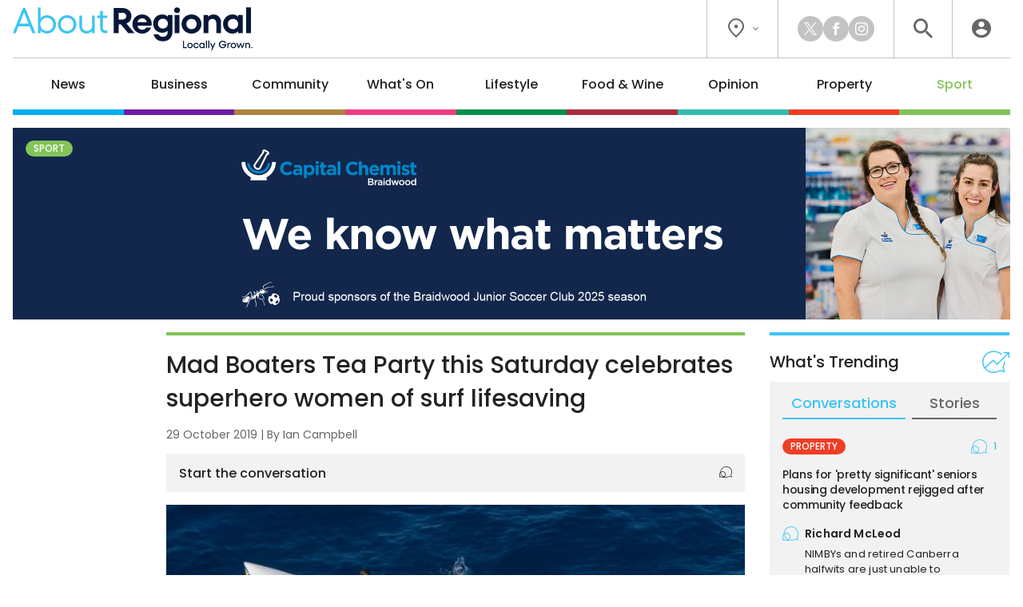

--- FILE ---
content_type: text/html; charset=UTF-8
request_url: https://aboutregional.com.au/mad-boaters-tea-party-this-saturday-celebrates-superhero-women-of-surf-lifesaving/309969/
body_size: 18527
content:
<!DOCTYPE HTML>
<html lang="en"><head><meta charset="UTF-8"><meta content="width=device-width, initial-scale=1.0" name="viewport"><meta content="Region Group Pty Ltd" name="copyright"><meta content="https://aboutregional.com.au" name="url"><meta content="2026-01-17T06:36:29+00:00" name="generated_at"><meta content="About Regional" name="apple-mobile-web-app-title"><meta content="max-image-preview:large" name="robots"><meta content="Ian Campbell" name="author"><meta content="Mad Boaters Tea Party this Saturday celebrates superhero women of surf lifesaving | About Regional" property="og:title"><meta content="website" property="og:type"><meta content="https://aboutregional.com.au/mad-boaters-tea-party-this-saturday-celebrates-superhero-women-of-surf-lifesaving/309969/" property="og:url"><meta content="About Regional" property="og:site_name"><meta content="https://aboutregional.com.au/wp-content/uploads/sites/2/2019/10/PambulaGB1.jpg" property="og:image"><meta content="1200" property="og:image:width"><meta content="630" property="og:image:height"><meta content="Imagine a mad hatters party at sea - sailors, sirens, lifesavers and boaties dancing till late to a soul and&hellip;" name="description"><meta content="Imagine a mad hatters party at sea - sailors, sirens, lifesavers and boaties dancing till late to a soul and&hellip;" property="og:description"><title>Mad Boaters Tea Party this Saturday celebrates superhero women of surf lifesaving | About Regional</title><link href="/favicon-96x96.png" rel="icon" sizes="96x96" type="image/png"><link href="/favicon.svg" rel="icon" type="image/svg+xml"><link href="/favicon.ico" rel="shortcut icon"><link href="/apple-touch-icon.png" rel="apple-touch-icon" sizes="180x180"><link href="/site.webmanifest" rel="manifest"><link href="https://aboutregional.com.au/wp-content/plugins/region/theme/style.css?ver=52e7187fe6204f8944a26a1471718349" media="all" rel="stylesheet"><meta name='robots' content='max-image-preview:large' />
	<style>img:is([sizes="auto" i], [sizes^="auto," i]) { contain-intrinsic-size: 3000px 1500px }</style>
	<script id="wpp-js" src="https://aboutregional.com.au/wp-content/plugins/wordpress-popular-posts/assets/js/wpp.min.js?ver=7.3.6" data-sampling="0" data-sampling-rate="100" data-api-url="https://aboutregional.com.au/wp-json/wordpress-popular-posts" data-post-id="309969" data-token="777ce8103e" data-lang="0" data-debug="0"></script>
<script>
window._wpemojiSettings = {"baseUrl":"https:\/\/s.w.org\/images\/core\/emoji\/16.0.1\/72x72\/","ext":".png","svgUrl":"https:\/\/s.w.org\/images\/core\/emoji\/16.0.1\/svg\/","svgExt":".svg","source":{"concatemoji":"https:\/\/aboutregional.com.au\/wp-includes\/js\/wp-emoji-release.min.js?ver=6.8.3"}};
/*! This file is auto-generated */
!function(s,n){var o,i,e;function c(e){try{var t={supportTests:e,timestamp:(new Date).valueOf()};sessionStorage.setItem(o,JSON.stringify(t))}catch(e){}}function p(e,t,n){e.clearRect(0,0,e.canvas.width,e.canvas.height),e.fillText(t,0,0);var t=new Uint32Array(e.getImageData(0,0,e.canvas.width,e.canvas.height).data),a=(e.clearRect(0,0,e.canvas.width,e.canvas.height),e.fillText(n,0,0),new Uint32Array(e.getImageData(0,0,e.canvas.width,e.canvas.height).data));return t.every(function(e,t){return e===a[t]})}function u(e,t){e.clearRect(0,0,e.canvas.width,e.canvas.height),e.fillText(t,0,0);for(var n=e.getImageData(16,16,1,1),a=0;a<n.data.length;a++)if(0!==n.data[a])return!1;return!0}function f(e,t,n,a){switch(t){case"flag":return n(e,"\ud83c\udff3\ufe0f\u200d\u26a7\ufe0f","\ud83c\udff3\ufe0f\u200b\u26a7\ufe0f")?!1:!n(e,"\ud83c\udde8\ud83c\uddf6","\ud83c\udde8\u200b\ud83c\uddf6")&&!n(e,"\ud83c\udff4\udb40\udc67\udb40\udc62\udb40\udc65\udb40\udc6e\udb40\udc67\udb40\udc7f","\ud83c\udff4\u200b\udb40\udc67\u200b\udb40\udc62\u200b\udb40\udc65\u200b\udb40\udc6e\u200b\udb40\udc67\u200b\udb40\udc7f");case"emoji":return!a(e,"\ud83e\udedf")}return!1}function g(e,t,n,a){var r="undefined"!=typeof WorkerGlobalScope&&self instanceof WorkerGlobalScope?new OffscreenCanvas(300,150):s.createElement("canvas"),o=r.getContext("2d",{willReadFrequently:!0}),i=(o.textBaseline="top",o.font="600 32px Arial",{});return e.forEach(function(e){i[e]=t(o,e,n,a)}),i}function t(e){var t=s.createElement("script");t.src=e,t.defer=!0,s.head.appendChild(t)}"undefined"!=typeof Promise&&(o="wpEmojiSettingsSupports",i=["flag","emoji"],n.supports={everything:!0,everythingExceptFlag:!0},e=new Promise(function(e){s.addEventListener("DOMContentLoaded",e,{once:!0})}),new Promise(function(t){var n=function(){try{var e=JSON.parse(sessionStorage.getItem(o));if("object"==typeof e&&"number"==typeof e.timestamp&&(new Date).valueOf()<e.timestamp+604800&&"object"==typeof e.supportTests)return e.supportTests}catch(e){}return null}();if(!n){if("undefined"!=typeof Worker&&"undefined"!=typeof OffscreenCanvas&&"undefined"!=typeof URL&&URL.createObjectURL&&"undefined"!=typeof Blob)try{var e="postMessage("+g.toString()+"("+[JSON.stringify(i),f.toString(),p.toString(),u.toString()].join(",")+"));",a=new Blob([e],{type:"text/javascript"}),r=new Worker(URL.createObjectURL(a),{name:"wpTestEmojiSupports"});return void(r.onmessage=function(e){c(n=e.data),r.terminate(),t(n)})}catch(e){}c(n=g(i,f,p,u))}t(n)}).then(function(e){for(var t in e)n.supports[t]=e[t],n.supports.everything=n.supports.everything&&n.supports[t],"flag"!==t&&(n.supports.everythingExceptFlag=n.supports.everythingExceptFlag&&n.supports[t]);n.supports.everythingExceptFlag=n.supports.everythingExceptFlag&&!n.supports.flag,n.DOMReady=!1,n.readyCallback=function(){n.DOMReady=!0}}).then(function(){return e}).then(function(){var e;n.supports.everything||(n.readyCallback(),(e=n.source||{}).concatemoji?t(e.concatemoji):e.wpemoji&&e.twemoji&&(t(e.twemoji),t(e.wpemoji)))}))}((window,document),window._wpemojiSettings);
</script>
<style id='wp-emoji-styles-inline-css'>

	img.wp-smiley, img.emoji {
		display: inline !important;
		border: none !important;
		box-shadow: none !important;
		height: 1em !important;
		width: 1em !important;
		margin: 0 0.07em !important;
		vertical-align: -0.1em !important;
		background: none !important;
		padding: 0 !important;
	}
</style>
<link rel='stylesheet' id='wp-polls-css' href='https://aboutregional.com.au/wp-content/plugins/wp-polls/polls-css.css?ver=2.77.3' media='all' />
<style id='wp-polls-inline-css'>
.wp-polls .pollbar {
	margin: 1px;
	font-size: 6px;
	line-height: 8px;
	height: 8px;
	background-image: url('https://aboutregional.com.au/wp-content/plugins/wp-polls/images/default/pollbg.gif');
	border: 1px solid #c8c8c8;
}

</style>
<link rel='stylesheet' id='ep_general_styles-css' href='https://aboutregional.com.au/wp-content/plugins/elasticpress/dist/css/general-styles.css?ver=66295efe92a630617c00' media='all' />
<link rel='stylesheet' id='style-css-css' href='https://aboutregional.com.au/wp-content/themes/aboutregional/style.css?ver=cb7cade03ec73ae235c339aef3a0ea71' media='all' />
<script src="https://aboutregional.com.au/wp-includes/js/jquery/jquery.min.js?ver=3.7.1" id="jquery-core-js"></script>
<script src="https://aboutregional.com.au/wp-includes/js/jquery/jquery-migrate.min.js?ver=3.4.1" id="jquery-migrate-js"></script>
<link rel="https://api.w.org/" href="https://aboutregional.com.au/wp-json/" /><link rel="alternate" title="JSON" type="application/json" href="https://aboutregional.com.au/wp-json/wp/v2/posts/309969" /><link rel="EditURI" type="application/rsd+xml" title="RSD" href="https://aboutregional.com.au/xmlrpc.php?rsd" />
<meta name="generator" content="WordPress 6.8.3" />
<link rel="canonical" href="https://aboutregional.com.au/mad-boaters-tea-party-this-saturday-celebrates-superhero-women-of-surf-lifesaving/309969/" />
<link rel='shortlink' href='https://aboutregional.com.au/?p=309969' />
<link rel="alternate" title="oEmbed (JSON)" type="application/json+oembed" href="https://aboutregional.com.au/wp-json/oembed/1.0/embed?url=https%3A%2F%2Faboutregional.com.au%2Fmad-boaters-tea-party-this-saturday-celebrates-superhero-women-of-surf-lifesaving%2F309969%2F" />
<link rel="alternate" title="oEmbed (XML)" type="text/xml+oembed" href="https://aboutregional.com.au/wp-json/oembed/1.0/embed?url=https%3A%2F%2Faboutregional.com.au%2Fmad-boaters-tea-party-this-saturday-celebrates-superhero-women-of-surf-lifesaving%2F309969%2F&#038;format=xml" />
            <style id="wpp-loading-animation-styles">@-webkit-keyframes bgslide{from{background-position-x:0}to{background-position-x:-200%}}@keyframes bgslide{from{background-position-x:0}to{background-position-x:-200%}}.wpp-widget-block-placeholder,.wpp-shortcode-placeholder{margin:0 auto;width:60px;height:3px;background:#dd3737;background:linear-gradient(90deg,#dd3737 0%,#571313 10%,#dd3737 100%);background-size:200% auto;border-radius:3px;-webkit-animation:bgslide 1s infinite linear;animation:bgslide 1s infinite linear}</style>
            <script>ajaxurl = "https://aboutregional.com.au/wp-admin/admin-ajax.php";window.ajaxtarget = "https://aboutregional.com.au/wp-admin/admin-ajax.php";</script><!-- Google Tag Manager --><script>(function(w,d,s,l,i){w[l]=w[l]||[];w[l].push({"gtm.start":new Date().getTime(),event:"gtm.js"});var f=d.getElementsByTagName(s)[0],j=d.createElement(s),dl=l!="dataLayer"?"&l="+l:"";j.async=true;j.src="https://www.googletagmanager.com/gtm.js?id="+i+dl;f.parentNode.insertBefore(j,f);})(window,document,"script","dataLayer","GTM-5XQQVX8L");window.dataLayer = window.dataLayer || [];window.dataLayer.push({"event":"configuration","view_id":"309969","article_category":"sport","view_type":"article","view_canonical":"https:\/\/aboutregional.com.au\/mad-boaters-tea-party-this-saturday-celebrates-superhero-women-of-surf-lifesaving\/309969\/","article_slug":"mad-boaters-tea-party-this-saturday-celebrates-superhero-women-of-surf-lifesaving","article_age":2271,"article_seo":false,"view_banner":"266","view_site":"2","ga4_stream":"G-83QDSWF69F","ga4_account":"G-H7CHJ4EEW3"});window.dataLayer.push({"event":"newArticleBoolean","article":309969,"category":"sport","age":2271,"newArticle":"False"});</script><!-- End Google Tag Manager --><script async src="https://securepubads.g.doubleclick.net/tag/js/gpt.js"></script><script>window.googletag = window.googletag || {cmd: []}; googletag.cmd.push(function() { googletag.defineSlot("98851964/AR-Wide-Skyscraper", [160, 600], "article-sticky").addService(googletag.pubads()); googletag.defineSlot("98851964/AR-MREC-1", [300, 250], "sidebar-mrec-poll").addService(googletag.pubads()); googletag.defineSlot("98851964/AR-MREC-2", [300, 250], "article-end-mrec").addService(googletag.pubads()); googletag.defineSlot("98851964/AR-Leaderboard-1", [728, 90], "article-end-leaderboard").addService(googletag.pubads()); googletag.pubads().enableLazyLoad({ fetchMarginPercent: 400, renderMarginPercent: 200, mobileScaling: 2.5 }); googletag.pubads().addEventListener("slotOnload", function(event) { document.getElementById(event.slot.getSlotElementId()).classList.add("loaded"); if (document.body.classList.contains("loaded-ads") === false) { document.body.classList.add("loaded-ads"); } }); googletag.enableServices(); });</script></head><body class="main-sport wp-singular post-template-default single single-post postid-309969 single-format-standard wp-theme-aboutregional"><noscript><iframe height="0" src="https://www.googletagmanager.com/ns.html?id=GTM-5XQQVX8L" style="display:none;visibility:hidden" width="0"></iframe></noscript><header><div class="inner"><div class="top"><div class="logo"><a data-action="click" data-category="header" data-label="logo" href="https://aboutregional.com.au/" title="About Regional Home"><img alt="About Regional" height="80" src="https://aboutregional.com.au/wp-content/themes/aboutregional/images/logo-inline-tag.svg?0ef0a3" width="447"></a></div><div class="icons"><div class="location"><button class="dropdown"><i class="icon-flag"></i><i class="icon-chevron"></i></button><div class="box"><div class="wrapper"><a data-action="click" data-category="header" data-label="location-rc" href="https://region.com.au/" rel="noopener" target="_blank" title="Region Canberra">Region Canberra</a><a data-action="click" data-category="header" data-label="location-ri" href="https://regionillawarra.com.au/" rel="noopener" target="_blank" title="Region Illawarra">Region Illawarra</a><a data-action="click" data-category="header" data-label="location-rr" href="https://regionriverina.com.au/" rel="noopener" target="_blank" title="Region Riverina">Region Riverina</a><hr><a data-action="click" data-category="header" data-label="location-ar" href="https://aboutregional.com.au/" rel="noopener" target="_blank" title="About Regional">About Regional</a><a data-action="click" data-category="header" data-label="location-psn" href="https://psnews.com.au/" rel="noopener" target="_blank" title="PS News">PS News</a><a data-action="click" data-category="header" data-label="location-cyw" href="https://capeyorkweekly.com.au/" rel="noopener" target="_blank" title="Cape York Weekly">Cape York Weekly</a><a data-action="click" data-category="header" data-label="location-cn" href="https://regionmedia.com.cn/" rel="noopener" target="_blank" title="Region 中文版">Region 中文版</a><a data-action="click" data-category="header" data-label="location-tic" href="https://thisiscanberra.com/" rel="noopener" target="_blank" title="This is Canberra">This is Canberra</a></div></div></div><div class="socials"><a class="icon-x" data-action="click" data-category="header" data-label="social-x" href="https://x.com/aboutregional" rel="noopener" target="_blank" title="X"></a><a class="icon-facebook" data-action="click" data-category="header" data-label="social-facebook" href="https://www.facebook.com/AboutRegional" rel="noopener" target="_blank" title="Facebook"></a><a class="icon-instagram" data-action="click" data-category="header" data-label="social-instagram" href="https://www.instagram.com/aboutregional/" rel="noopener" target="_blank" title="Instagram"></a></div><div class="search"><button class="icon-search" title="Search the website"></button><div class="search-box"><form action="/" method="get"><input name="s" placeholder="search" required type="text"><button class="icon-search" type="submit"></button></form></div><div class="search-close"><button class="icon-close" type="submit"></button></div></div><div class="user"><a class="icon-user" data-action="click" data-category="header" data-label="profile-login" href="https://aboutregional.com.au/user/login/?redirect_to=https%3A%2F%2Faboutregional.com.au%2Fmad-boaters-tea-party-this-saturday-celebrates-superhero-women-of-surf-lifesaving%2F309969%2F" rel="nofollow" title="Login to About Regional"></a></div></div></div><nav><ul><li class="news"><a href="https://aboutregional.com.au/category/news/">News</a><div class="sub-menu"><div class="inner no-gutter"><div class="wrapper"><div class="left"><div class="link"><a class="cat-pill news" href="https://aboutregional.com.au/category/news/">News</a><a class="view-all" href="https://aboutregional.com.au/category/news/">View All</a></div><div class="text"><p>Local news from the Capital region.</p></div><a class="sponsor" href="http://ddcslawyers.com.au/" rel="nofollow noopener sponsored" target="_blank"><img alt src="https://aboutregional.com.au/wp-content/uploads/sites/2/2024/03/ddcs-submenu-logo.png"><p>Your life, your lawyers<br>Contact us now</p></a></div><div class="middle"><div class="title">Explore News</div><ul><li><a href="https://aboutregional.com.au/category/news/courts-crime/">Courts &amp; Crime</a></li><li><a href="https://aboutregional.com.au/category/news/politics/">Politics</a></li><li><a href="https://aboutregional.com.au/category/news/health-education/">Health &amp; Education</a></li></ul></div><div class="right"><div class="title">Latest</div><div class="articles"><div class="article news nav"><div class="preview"><div class="top"><a class="wrap" href="https://aboutregional.com.au/more-feedback-sought-as-queanbeyan-council-amends-proposed-road-maintenance-policy/495290/"><div><div><img alt="More feedback sought as Queanbeyan Council amends proposed road maintenance policy" height="189" loading="lazy" src="https://aboutregional.com.au/wp-content/uploads/sites/2/2024/04/2024-04-08-South-Coast-stock-13-360x189.jpg" width="360"></div></div></a><div><h2><a href="https://aboutregional.com.au/more-feedback-sought-as-queanbeyan-council-amends-proposed-road-maintenance-policy/495290/">More feedback sought as Queanbeyan Council amends proposed road maintenance policy</a></h2><span class="author">By <a href="https://aboutregional.com.au/author/csams/">Claire Sams</a></span></div></div></div></div><div class="article news nav"><div class="preview"><div class="top"><a class="wrap" href="https://aboutregional.com.au/campers-told-to-move-to-higher-ground-as-more-rain-lashes-the-coast/496485/"><div><div><img alt="Campers told to move to higher ground as more rain lashes the coast" height="189" loading="lazy" src="https://aboutregional.com.au/wp-content/uploads/sites/2/2026/01/nsw-ses-bega-unit-rain-damage-e1768540670392-360x189.jpg" width="360"></div></div></a><div><h2><a href="https://aboutregional.com.au/campers-told-to-move-to-higher-ground-as-more-rain-lashes-the-coast/496485/">Campers told to move to higher ground as more rain lashes the coast</a></h2><span class="author">By <a href="https://aboutregional.com.au/author/claire_fenwicke/">Claire Fenwicke</a></span></div></div></div></div><div class="article news nav"><div class="preview"><div class="top"><a class="wrap" href="https://aboutregional.com.au/millions-of-under-16s-social-media-accounts-closed-since-ban-came-into-effect/496475/"><div><div><img alt="Millions of under 16s social media accounts closed since ban came into effect" height="189" loading="lazy" src="https://aboutregional.com.au/wp-content/uploads/sites/2/2025/12/2025-12-10-Social-media-apps-1-360x189.jpg" width="360"></div></div></a><div><h2><a href="https://aboutregional.com.au/millions-of-under-16s-social-media-accounts-closed-since-ban-came-into-effect/496475/">Millions of under 16s social media accounts closed since ban came into effect</a></h2><span class="author">By <a href="https://aboutregional.com.au/author/cjohnson/">Chris Johnson</a></span></div></div></div></div></div></div></div></div></div></li><li class="business"><a href="https://aboutregional.com.au/category/business/">Business</a><div class="sub-menu"><div class="inner no-gutter"><div class="wrapper"><div class="left"><div class="link"><a class="cat-pill business" href="https://aboutregional.com.au/category/business/">Business</a><a class="view-all" href="https://aboutregional.com.au/category/business/">View All</a></div><div class="text"><p>Business and technology stories from the Capital region.</p></div><a class="sponsor" href="http://ddcslawyers.com.au/" rel="nofollow noopener sponsored" target="_blank"><img alt src="https://aboutregional.com.au/wp-content/uploads/sites/2/2024/03/ddcs-submenu-logo.png"><p>Your life, your lawyers<br>Contact us now</p></a></div><div class="middle"><div class="title">Explore Business</div><ul><li><a href="https://aboutregional.com.au/category/business/local-leaders/">Local Leaders</a></li><li><a href="https://aboutregional.com.au/category/business/tourism/">Tourism</a></li><li><a href="https://aboutregional.com.au/category/business/small-business/">Small Business</a></li></ul></div><div class="right"><div class="title">Latest</div><div class="articles"><div class="article business nav"><div class="preview"><div class="top"><a class="wrap" href="https://aboutregional.com.au/atos-broader-definition-of-professional-services-driving-up-tax-bills-for-unsuspecting-firms/496100/"><div><div><img alt="ATO’s broader definition of professional services driving up tax bills for unsuspecting firms" height="189" loading="lazy" src="https://aboutregional.com.au/wp-content/uploads/sites/2/2025/05/male-and-female-engineers-work-together-in-an-elec-2025-01-08-11-38-21-utc-scaled-360x189.jpg" width="360"></div></div></a><div><h2><a href="https://aboutregional.com.au/atos-broader-definition-of-professional-services-driving-up-tax-bills-for-unsuspecting-firms/496100/">ATO’s broader definition of professional services driving up tax bills for unsuspecting firms</a></h2><span class="author">By <a href="https://aboutregional.com.au/author/rsm-australia/">RSM Australia</a></span></div></div></div></div><div class="article business nav"><div class="preview"><div class="top"><a class="wrap" href="https://aboutregional.com.au/harden-business-bounces-back-after-devastating-hailstorm/496153/"><div><div><img alt="Harden business bounces back after devastating hailstorm" height="189" loading="lazy" src="https://aboutregional.com.au/wp-content/uploads/sites/2/2026/01/gym-360x189.jpg" width="360"></div></div></a><div><h2><a href="https://aboutregional.com.au/harden-business-bounces-back-after-devastating-hailstorm/496153/">Harden business bounces back after devastating hailstorm</a></h2></div></div></div></div><div class="article business nav"><div class="preview"><div class="top"><a class="wrap" href="https://aboutregional.com.au/florists-move-from-lonsdale-street-staple-to-nurturing-country-town-roots-and-growing-online/496066/"><div><div><img alt="Florist's move from Lonsdale Street staple to nurturing country-town roots and growing online" height="189" loading="lazy" src="https://aboutregional.com.au/wp-content/uploads/sites/2/2026/01/Loulou-Moxom-360x189.jpg" width="360"></div></div></a><div><h2><a href="https://aboutregional.com.au/florists-move-from-lonsdale-street-staple-to-nurturing-country-town-roots-and-growing-online/496066/">Florist's move from Lonsdale Street staple to nurturing country-town roots and growing online</a></h2><span class="author">By <a href="https://aboutregional.com.au/author/claire_fenwicke/">Claire Fenwicke</a></span></div></div></div></div></div></div></div></div></div></li><li class="community"><a href="https://aboutregional.com.au/category/community/">Community</a><div class="sub-menu"><div class="inner no-gutter"><div class="wrapper"><div class="left"><div class="link"><a class="cat-pill community" href="https://aboutregional.com.au/category/community/">Community</a><a class="view-all" href="https://aboutregional.com.au/category/community/">View All</a></div><div class="text"><p>The stories behind the people and places that make the Capital region home.</p></div><a class="sponsor" href="http://ddcslawyers.com.au/" rel="nofollow noopener sponsored" target="_blank"><img alt src="https://aboutregional.com.au/wp-content/uploads/sites/2/2024/03/ddcs-submenu-logo.png"><p>Your life, your lawyers<br>Contact us now</p></a></div><div class="middle"><div class="title">Explore Community</div><ul><li><a href="https://aboutregional.com.au/category/community/people-places/">People &amp; Places</a></li><li><a href="https://aboutregional.com.au/category/community/arts-culture/">Arts &amp; Culture</a></li><li><a href="https://aboutregional.com.au/category/community/history/">History</a></li><li><a href="https://aboutregional.com.au/category/community/obituaries/">Obituaries</a></li><li><a href="https://aboutregional.com.au/category/community/best-in/">Best in Region</a></li></ul></div><div class="right"><div class="title">Latest</div><div class="articles"><div class="article community nav"><div class="preview"><div class="top"><a class="wrap" href="https://aboutregional.com.au/from-gundagai-to-the-nation-mick-veitch-takes-the-helm-at-agrifutures/496337/"><div><div><img alt="From Gundagai to the nation: Mick Veitch takes the helm at AgriFutures" height="189" loading="lazy" src="https://aboutregional.com.au/wp-content/uploads/sites/2/2026/01/mickveitch-360x189.jpg" width="360"></div></div></a><div><h2><a href="https://aboutregional.com.au/from-gundagai-to-the-nation-mick-veitch-takes-the-helm-at-agrifutures/496337/">From Gundagai to the nation: Mick Veitch takes the helm at AgriFutures</a></h2><span class="author">By <a href="https://aboutregional.com.au/author/emason/">Edwina Mason</a></span></div></div></div></div><div class="article community nav"><div class="preview"><div class="top"><a class="wrap" href="https://aboutregional.com.au/giant-mural-draws-attention-to-one-of-yasss-favourite-creative-sons/495955/"><div><div><img alt="Giant mural draws attention to one of Yass's favourite creative sons" height="189" loading="lazy" src="https://aboutregional.com.au/wp-content/uploads/sites/2/2026/01/20260107_201515-1-1-360x189.jpg" width="360"></div></div></a><div><h2><a href="https://aboutregional.com.au/giant-mural-draws-attention-to-one-of-yasss-favourite-creative-sons/495955/">Giant mural draws attention to one of Yass's favourite creative sons</a></h2><span class="author">By <a href="https://aboutregional.com.au/author/shopman/">Sally Hopman</a></span></div></div></div></div><div class="article community nav"><div class="preview"><div class="top"><a class="wrap" href="https://aboutregional.com.au/community-havens-open-their-doors-as-calls-for-better-heat-literacy-mount/495936/"><div><div><img alt="Community havens open their doors as calls for better heat literacy mount" height="189" loading="lazy" src="https://aboutregional.com.au/wp-content/uploads/sites/2/2026/01/DJI_20260110105257_0035_D-1-scaled-360x189.jpg" width="360"></div></div></a><div><h2><a href="https://aboutregional.com.au/community-havens-open-their-doors-as-calls-for-better-heat-literacy-mount/495936/">Community havens open their doors as calls for better heat literacy mount</a></h2><span class="author">By <a href="https://aboutregional.com.au/author/csams/">Claire Sams</a></span></div></div></div></div></div></div></div></div></div></li><li class="whats-on"><a href="https://aboutregional.com.au/category/whats-on/">What's On</a><div class="sub-menu"><div class="inner no-gutter"><div class="wrapper"><div class="left"><div class="link"><a class="cat-pill whats-on" href="https://aboutregional.com.au/category/whats-on/">What's On</a><a class="view-all" href="https://aboutregional.com.au/category/whats-on/">View All</a></div><div class="text"><p>What’s happening around the Capital region.</p></div><a class="sponsor" href="https://www.landmarkbatemansbay.com.au/" rel="nofollow noopener sponsored" target="_blank"><img alt src="https://aboutregional.com.au/wp-content/uploads/sites/2/2025/09/Category-Submenu-Monarch-logo.png"><p>Landmark: 1, 2 & 3 bedroom apartments in Batemans Bay</p></a></div><div class="middle"><div class="title">Explore What's On</div><ul><li><a href="https://aboutregional.com.au/category/whats-on/events/">Events</a></li><li><a href="https://aboutregional.com.au/category/whats-on/live-music/">Live Music</a></li><li><a href="https://aboutregional.com.au/category/whats-on/family-kids/">Family &amp; Kids</a></li></ul></div><div class="right"><div class="title">Latest</div><div class="articles"><div class="article whats-on nav"><div class="preview"><div class="top"><a class="wrap" href="https://aboutregional.com.au/things-to-do-in-the-regions-this-week-16-22-january/495684/"><div><div><img alt="Things to do in the regions this week (16 - 22 January)" height="189" loading="lazy" src="https://aboutregional.com.au/wp-content/uploads/sites/2/2026/01/DSC07395-Enhanced-NR-250118_Blues_Fest_EF-1024x683-1-360x189.jpg" width="360"></div></div></a><div><h2><a href="https://aboutregional.com.au/things-to-do-in-the-regions-this-week-16-22-january/495684/">Things to do in the regions this week (16 - 22 January)</a></h2><span class="author">By <a href="https://aboutregional.com.au/author/john_murtagh/">John Murtagh</a></span></div></div></div></div><div class="article whats-on nav"><div class="preview"><div class="top"><a class="wrap" href="https://aboutregional.com.au/blues-in-the-high-country-thredbos-summer-tradition-continues/496247/"><div><div><img alt="Blues in the High Country: Thredbo’s summer tradition continues" height="189" loading="lazy" src="https://aboutregional.com.au/wp-content/uploads/sites/2/2026/01/thredbobluesfestival-edited-360x189.jpg" width="360"></div></div></a><div><h2><a href="https://aboutregional.com.au/blues-in-the-high-country-thredbos-summer-tradition-continues/496247/">Blues in the High Country: Thredbo’s summer tradition continues</a></h2><span class="author">By <a href="https://aboutregional.com.au/author/emason/">Edwina Mason</a></span></div></div></div></div><div class="article lifestyle nav"><div class="preview"><div class="top"><a class="wrap" href="https://aboutregional.com.au/political-cartoons-bring-flippancy-to-the-museum-of-australian-democracy-at-old-parliament-house/496076/"><div><div><img alt="Political cartoons bring flippancy to the Museum of Australian Democracy at Old Parliament House" height="189" loading="lazy" src="https://aboutregional.com.au/wp-content/uploads/sites/2/2025/12/01-06-Greens_Mark-Knight_Herald-Sun_8th-May-2025-copy-360x189.jpg" width="360"></div></div></a><div><h2><a href="https://aboutregional.com.au/political-cartoons-bring-flippancy-to-the-museum-of-australian-democracy-at-old-parliament-house/496076/">Political cartoons bring flippancy to the Museum of Australian Democracy at Old Parliament House</a></h2><span class="author">By <a href="https://aboutregional.com.au/author/sgrishin/">Sasha Grishin</a></span></div></div></div></div></div></div></div></div></div></li><li class="lifestyle"><a href="https://aboutregional.com.au/category/lifestyle/">Lifestyle</a><div class="sub-menu"><div class="inner no-gutter"><div class="wrapper"><div class="left"><div class="link"><a class="cat-pill lifestyle" href="https://aboutregional.com.au/category/lifestyle/">Lifestyle</a><a class="view-all" href="https://aboutregional.com.au/category/lifestyle/">View All</a></div><div class="text"><p>The people, places, pets and passions that give our region life.</p></div><a class="sponsor" href="https://steampackethotelnelligen.com.au/" rel="nofollow noopener sponsored" target="_blank"><img alt src="https://aboutregional.com.au/wp-content/uploads/sites/2/2025/04/SPH_Sub-menu-Logo-1.png"><p>Jump on our free courtesy bus<br>From Broulee to Long Beach<br>(02) 6421 1092</p></a></div><div class="middle"><div class="title">Explore Lifestyle</div><ul><li><a href="https://aboutregional.com.au/category/lifestyle/arts-entertainment/">Arts &amp; Entertainment</a></li><li><a href="https://aboutregional.com.au/category/lifestyle/fitness-wellbeing/">Fitness &amp; Wellbeing</a></li><li><a href="https://aboutregional.com.au/category/lifestyle/home-garden/">Home &amp; Garden</a></li><li><a href="https://aboutregional.com.au/category/lifestyle/travel/">Travel</a></li><li><a href="https://aboutregional.com.au/category/lifestyle/movies/">Movies</a></li><li><a href="https://aboutregional.com.au/category/lifestyle/motoring/">Motoring</a></li><li><a href="https://aboutregional.com.au/category/lifestyle/pets/">Pets</a></li><li><a href="https://aboutregional.com.au/category/lifestyle/outdoors/">Outdoors</a></li></ul></div><div class="right"><div class="title">Latest</div><div class="articles"><div class="article lifestyle nav"><div class="preview"><div class="top"><a class="wrap" href="https://aboutregional.com.au/could-this-be-the-worlds-most-instagramable-city/495927/"><div><div><img alt="Could this be the world's most Instagramable city?" height="189" loading="lazy" src="https://aboutregional.com.au/wp-content/uploads/sites/2/2025/10/IMG_4442-360x189.jpg" width="360"></div></div></a><div><h2><a href="https://aboutregional.com.au/could-this-be-the-worlds-most-instagramable-city/495927/">Could this be the world's most Instagramable city?</a></h2><span class="author">By <a href="https://aboutregional.com.au/author/kim_treasure/">Kim Treasure</a></span></div></div></div></div><div class="article lifestyle nav"><div class="preview"><div class="top"><a class="wrap" href="https://aboutregional.com.au/avatar-fire-and-ash-killed-my-spirits-and-my-eyes/494960/"><div><div><img alt="Avatar: Fire and Ash killed my spirits and my eyes ..." height="189" loading="lazy" src="https://aboutregional.com.au/wp-content/uploads/sites/2/2025/12/MV5BMTBlZjBlMDUtNjZiOC00MTVmLTk0YTAtOTlkNjE5MTVlYzk4XkEyXkFqcGc%40._V1_-360x189.jpg" width="360"></div></div></a><div><h2><a href="https://aboutregional.com.au/avatar-fire-and-ash-killed-my-spirits-and-my-eyes/494960/">Avatar: Fire and Ash killed my spirits and my eyes ...</a></h2><span class="author">By <a href="https://aboutregional.com.au/author/jrowley/">Jarryd Rowley</a></span></div></div></div></div><div class="article whats-on nav"><div class="preview"><div class="top"><a class="wrap" href="https://aboutregional.com.au/blues-in-the-high-country-thredbos-summer-tradition-continues/496247/"><div><div><img alt="Blues in the High Country: Thredbo’s summer tradition continues" height="189" loading="lazy" src="https://aboutregional.com.au/wp-content/uploads/sites/2/2026/01/thredbobluesfestival-edited-360x189.jpg" width="360"></div></div></a><div><h2><a href="https://aboutregional.com.au/blues-in-the-high-country-thredbos-summer-tradition-continues/496247/">Blues in the High Country: Thredbo’s summer tradition continues</a></h2><span class="author">By <a href="https://aboutregional.com.au/author/emason/">Edwina Mason</a></span></div></div></div></div></div></div></div></div></div></li><li class="food-wine"><a href="https://aboutregional.com.au/category/food-wine/">Food &amp; Wine</a><div class="sub-menu"><div class="inner no-gutter"><div class="wrapper"><div class="left"><div class="link"><a class="cat-pill food-wine" href="https://aboutregional.com.au/category/food-wine/">Food &amp; Wine</a><a class="view-all" href="https://aboutregional.com.au/category/food-wine/">View All</a></div><div class="text"><p>Where to eat, what to drink in the Capital region.</p></div><a class="sponsor" href="https://www.clarityfinancial.com.au/mortgage-broker-canberra/" rel="nofollow noopener sponsored" target="_blank"><img alt src="https://aboutregional.com.au/wp-content/uploads/sites/2/2025/10/Clarity-Wordmark-Green-RGB-resize.png"><p>Your local, award winning brokers<br>Where your broker is paid the same, no matter which lender you choose.</p></a></div><div class="middle"><div class="title">Explore Food &amp; Wine</div><ul><li><a href="https://aboutregional.com.au/category/food-wine/five-minutes-with/">Five minutes with</a></li><li><a href="https://aboutregional.com.au/category/food-wine/hot-in-the-city/">Hot in the City</a></li><li><a href="https://aboutregional.com.au/category/food-wine/meet-the-makers/">Meet the Makers</a></li></ul></div><div class="right"><div class="title">Latest</div><div class="articles"><div class="article food-wine nav"><div class="preview"><div class="top"><a class="wrap" href="https://aboutregional.com.au/murrumbateman-is-having-a-food-and-wine-moment-so-here-are-some-top-spots-to-try/495963/"><div><div><img alt="Murrumbateman is having a food and wine moment, so here are some top spots to try" height="189" loading="lazy" src="https://aboutregional.com.au/wp-content/uploads/sites/2/2025/03/DOMA_pewpewstudio_250321_-359_LR-360x189.jpg" width="360"></div></div></a><div><h2><a href="https://aboutregional.com.au/murrumbateman-is-having-a-food-and-wine-moment-so-here-are-some-top-spots-to-try/495963/">Murrumbateman is having a food and wine moment, so here are some top spots to try</a></h2><span class="author">By <a href="https://aboutregional.com.au/author/tconway/">Tenele Conway</a></span></div></div></div></div><div class="article food-wine nav"><div class="preview"><div class="top"><a class="wrap" href="https://aboutregional.com.au/the-secret-victorian-era-train-tunnels-that-this-mushroom-farmer-calls-his-narnia/495068/"><div><div><img alt="The secret Victorian-era train tunnels that this mushroom farmer calls his Narnia" height="189" loading="lazy" src="https://aboutregional.com.au/wp-content/uploads/sites/2/2025/12/491830177_1168083318451485_3469257330818291801_n-360x189.jpg" width="360"></div></div></a><div><h2><a href="https://aboutregional.com.au/the-secret-victorian-era-train-tunnels-that-this-mushroom-farmer-calls-his-narnia/495068/">The secret Victorian-era train tunnels that this mushroom farmer calls his Narnia</a></h2><span class="author">By <a href="https://aboutregional.com.au/author/tconway/">Tenele Conway</a></span></div></div></div></div><div class="article food-wine nav"><div class="preview"><div class="top"><a class="wrap" href="https://aboutregional.com.au/harvest-riverina-festival-to-return-in-2026-for-bigger-and-better-second-year/495181/"><div><div><img alt="Harvest Riverina Festival to return in 2026 for bigger and better second year" height="189" loading="lazy" src="https://aboutregional.com.au/wp-content/uploads/sites/2/2025/03/Happy-Wombat-Hazelnuts-Batlow-Tumbarumba-Growers-Group-1-360x189.jpg" width="360"></div></div></a><div><h2><a href="https://aboutregional.com.au/harvest-riverina-festival-to-return-in-2026-for-bigger-and-better-second-year/495181/">Harvest Riverina Festival to return in 2026 for bigger and better second year</a></h2><span class="author">By <a href="https://aboutregional.com.au/author/lridge/">Lucy Ridge</a></span></div></div></div></div></div></div></div></div></div></li><li class="opinion"><a href="https://aboutregional.com.au/category/opinion/">Opinion</a><div class="sub-menu"><div class="inner no-gutter"><div class="wrapper"><div class="left"><div class="link"><a class="cat-pill opinion" href="https://aboutregional.com.au/category/opinion/">Opinion</a><a class="view-all" href="https://aboutregional.com.au/category/opinion/">View All</a></div><div class="text"><p>Thought-provoking pieces written by regional writers and community leaders.</p></div><a class="sponsor" href="https://www.yarrahyass.com.au/selling-now/?utm_source=region&utm_medium=category&utm_campaign=sellingnow&utm_id=2024&utm_content=banner" rel="nofollow noopener sponsored" target="_blank"><img alt src="https://aboutregional.com.au/wp-content/uploads/sites/2/2025/09/WMD_Category-Banner_Logo.png"><p>A community to live, grow and play.<br>House and land packages selling now</p></a></div><div class="middle"><div class="title">Explore Opinion</div><ul><li><a href="https://aboutregional.com.au/category/opinion/chris-roe/">Chris Roe</a></li><li><a href="https://aboutregional.com.au/category/opinion/sally-hopman/">Sally Hopman</a></li><li><a href="https://aboutregional.com.au/category/opinion/genevieve-jacobs/">Genevieve Jacobs</a></li><li><a href="https://aboutregional.com.au/category/opinion/kim-treasure/">Kim Treasure</a></li></ul></div><div class="right"><div class="title">Latest</div><div class="articles"><div class="article sport nav"><div class="preview"><div class="top"><a class="wrap" href="https://aboutregional.com.au/plenty-of-balls-in-the-air-for-canberra-sport-amid-campaigns-for-a-league-nbl-big-bash-and-a-new-stadium/496084/"><div><div><img alt="Plenty of balls in the air for Canberra sport amid campaigns for A-League, NBL, Big Bash, and a new stadium" height="189" loading="lazy" src="https://aboutregional.com.au/wp-content/uploads/sites/2/2024/02/419687955_18408050236005925_4761568565196006308_n-360x189.jpg" width="360"></div></div></a><div><h2><a href="https://aboutregional.com.au/plenty-of-balls-in-the-air-for-canberra-sport-amid-campaigns-for-a-league-nbl-big-bash-and-a-new-stadium/496084/">Plenty of balls in the air for Canberra sport amid campaigns for A-League, NBL, Big Bash, and a new stadium</a></h2><span class="author">By <a href="https://aboutregional.com.au/author/tgavel/">Tim Gavel</a></span></div></div></div></div><div class="article opinion nav"><div class="preview"><div class="top"><a class="wrap" href="https://aboutregional.com.au/want-to-boost-australias-birth-rate-abolish-hecs/495971/"><div><div><img alt="Want to boost Australia's birth rate? Abolish HECS" height="189" loading="lazy" src="https://aboutregional.com.au/wp-content/uploads/sites/2/2026/01/iStock-1184225742-360x189.jpg" width="360"></div></div></a><div><h2><a href="https://aboutregional.com.au/want-to-boost-australias-birth-rate-abolish-hecs/495971/">Want to boost Australia's birth rate? Abolish HECS</a></h2><span class="author">By <a href="https://aboutregional.com.au/author/zoecartwright/">Zoe Cartwright</a></span></div></div></div></div><div class="article opinion nav"><div class="preview"><div class="top"><a class="wrap" href="https://aboutregional.com.au/why-a-royal-commission-into-the-bondi-attack-would-be-a-colossal-waste-of-taxpayers-money/495629/"><div><div><img alt="Why a royal commission into the Bondi attack would be a colossal waste of taxpayers' money" height="189" loading="lazy" src="https://aboutregional.com.au/wp-content/uploads/sites/2/2025/04/2025-04-30-PM-Anthony-Albanese-4-360x189.jpg" width="360"></div></div></a><div><h2><a href="https://aboutregional.com.au/why-a-royal-commission-into-the-bondi-attack-would-be-a-colossal-waste-of-taxpayers-money/495629/">Why a royal commission into the Bondi attack would be a colossal waste of taxpayers' money</a></h2><span class="author">By <a href="https://aboutregional.com.au/author/ojacques/">Oliver Jacques</a></span></div></div></div></div></div></div></div></div></div></li><li class="property"><a href="https://aboutregional.com.au/category/property/">Property</a><div class="sub-menu"><div class="inner no-gutter"><div class="wrapper"><div class="left"><div class="link"><a class="cat-pill property" href="https://aboutregional.com.au/category/property/">Property</a><a class="view-all" href="https://aboutregional.com.au/category/property/">View All</a></div><div class="text"><p>Your one-stop destination for the latest regional property and real estate news.</p></div><a class="sponsor" href="https://zango.com.au/sale/" rel="nofollow noopener sponsored" target="_blank"><img alt src="https://aboutregional.com.au/wp-content/uploads/sites/2/2025/07/ZAN_52136_RiotACT_Homepage_Takeover_Logo_200x90px-01-3.png"><p>Ready to hop on your bike and move around the region? Let's go find your new place.</p></a></div><div class="middle"><div class="title">Explore Property</div><ul><li><a href="https://aboutregional.com.au/category/property/featured-properties/">Featured Properties</a></li><li><a href="https://aboutregional.com.au/category/property/new-developments/">New Developments</a></li><li><a href="https://aboutregional.com.au/category/property/planning/">Planning</a></li></ul></div><div class="right"><div class="title">Latest</div><div class="articles"><div class="article property nav"><div class="preview"><div class="top"><a class="wrap" href="https://aboutregional.com.au/new-narooma-townhouses-plan-to-combine-surf-sun-and-sand/496234/"><div><div><img alt="New Narooma townhouses plan to combine surf, sun and sand" height="189" loading="lazy" src="https://aboutregional.com.au/wp-content/uploads/sites/2/2026/01/02-PRC24-001_EXT_AERIAL-360x189.jpg" width="360"></div></div></a><div><h2><a href="https://aboutregional.com.au/new-narooma-townhouses-plan-to-combine-surf-sun-and-sand/496234/">New Narooma townhouses plan to combine surf, sun and sand</a></h2><span class="author">By <a href="https://aboutregional.com.au/author/john_murtagh/">John Murtagh</a></span></div></div></div></div><div class="article property nav"><div class="preview"><div class="top"><a class="wrap" href="https://aboutregional.com.au/plans-for-pretty-significant-seniors-housing-development-rejigged-after-community-feedback/495437/"><div><div><img alt="Plans for 'pretty significant' seniors housing development rejigged after community feedback" height="189" loading="lazy" src="https://aboutregional.com.au/wp-content/uploads/sites/2/2025/08/SiteContextPlan_A3-min-scaled-360x189.jpg" width="360"></div></div></a><div><h2><a href="https://aboutregional.com.au/plans-for-pretty-significant-seniors-housing-development-rejigged-after-community-feedback/495437/">Plans for 'pretty significant' seniors housing development rejigged after community feedback</a></h2><span class="author">By <a href="https://aboutregional.com.au/author/csams/">Claire Sams</a></span></div></div></div></div><div class="article property nav"><div class="preview"><div class="top"><a class="wrap" href="https://aboutregional.com.au/discover-a-dream-entertainer-moments-from-the-water-in-peaceful-malua-bay/495765/"><div><div><img alt="Discover a dream entertainer moments from the water in peaceful Malua Bay" height="189" loading="lazy" src="https://aboutregional.com.au/wp-content/uploads/sites/2/2026/01/6-Iluka-Avenue-MALUA-BAY-14-scaled-360x189.jpg" width="360"></div></div></a><div><h2><a href="https://aboutregional.com.au/discover-a-dream-entertainer-moments-from-the-water-in-peaceful-malua-bay/495765/">Discover a dream entertainer moments from the water in peaceful Malua Bay</a></h2><span class="author">By <a href="https://aboutregional.com.au/author/mkenyon/">Morgan Kenyon</a></span></div></div></div></div></div></div></div></div></div></li><li class="sport"><a href="https://aboutregional.com.au/category/sport/">Sport</a><div class="sub-menu"><div class="inner no-gutter"><div class="wrapper"><div class="left"><div class="link"><a class="cat-pill sport" href="https://aboutregional.com.au/category/sport/">Sport</a><a class="view-all" href="https://aboutregional.com.au/category/sport/">View All</a></div><div class="text"><p>Sporting news from around the region.</p></div><a class="sponsor" href="https://allinsure.com.au/products/#farm" rel="nofollow noopener sponsored" target="_blank"><img alt src="https://aboutregional.com.au/wp-content/uploads/sites/2/2025/09/ALN_Category-Banner_Logo.png"><p>Protecting farmers, farm workers, land, livestock and produce<br>Find out more</p></a></div><div class="middle"><div class="title">Explore Sport</div><ul><li><a href="https://aboutregional.com.au/category/sport/rugby-league/">Rugby League</a></li><li><a href="https://aboutregional.com.au/category/sport/rugby-union/">Rugby Union</a></li><li><a href="https://aboutregional.com.au/category/sport/afl/">AFL</a></li><li><a href="https://aboutregional.com.au/category/sport/junior-sport/">Junior Sport</a></li></ul></div><div class="right"><div class="title">Latest</div><div class="articles"><div class="article sport nav"><div class="preview"><div class="top"><a class="wrap" href="https://aboutregional.com.au/plenty-of-balls-in-the-air-for-canberra-sport-amid-campaigns-for-a-league-nbl-big-bash-and-a-new-stadium/496084/"><div><div><img alt="Plenty of balls in the air for Canberra sport amid campaigns for A-League, NBL, Big Bash, and a new stadium" height="189" loading="lazy" src="https://aboutregional.com.au/wp-content/uploads/sites/2/2024/02/419687955_18408050236005925_4761568565196006308_n-360x189.jpg" width="360"></div></div></a><div><h2><a href="https://aboutregional.com.au/plenty-of-balls-in-the-air-for-canberra-sport-amid-campaigns-for-a-league-nbl-big-bash-and-a-new-stadium/496084/">Plenty of balls in the air for Canberra sport amid campaigns for A-League, NBL, Big Bash, and a new stadium</a></h2><span class="author">By <a href="https://aboutregional.com.au/author/tgavel/">Tim Gavel</a></span></div></div></div></div><div class="article news nav"><div class="preview"><div class="top"><a class="wrap" href="https://aboutregional.com.au/new-plans-for-booking-a-sports-ground-in-queanbeyan-out-on-exhibition/492610/"><div><div><img alt="New plans for booking a sports ground in Queanbeyan out on exhibition" height="189" loading="lazy" src="https://aboutregional.com.au/wp-content/uploads/sites/2/2025/03/2025-03-13-Sth-Jerra-community-facilities-15-360x189.jpg" width="360"></div></div></a><div><h2><a href="https://aboutregional.com.au/new-plans-for-booking-a-sports-ground-in-queanbeyan-out-on-exhibition/492610/">New plans for booking a sports ground in Queanbeyan out on exhibition</a></h2><span class="author">By <a href="https://aboutregional.com.au/author/csams/">Claire Sams</a></span></div></div></div></div><div class="article sport nav"><div class="preview"><div class="top"><a class="wrap" href="https://aboutregional.com.au/jims-journey-from-goulburn-to-the-inner-sanctum-of-the-scg/493598/"><div><div><img alt="Jim’s journey from Goulburn to the inner sanctum of the SCG" height="189" loading="lazy" src="https://aboutregional.com.au/wp-content/uploads/sites/2/2025/12/Jim-Robson-360x189.jpeg" width="360"></div></div></a><div><h2><a href="https://aboutregional.com.au/jims-journey-from-goulburn-to-the-inner-sanctum-of-the-scg/493598/">Jim’s journey from Goulburn to the inner sanctum of the SCG</a></h2><span class="author">By <a href="https://aboutregional.com.au/author/johnthistleton/">John Thistleton</a></span></div></div></div></div></div></div></div></div></div></li></ul></nav></div></header><script>window.dataLayer.push({"bannerTitle":"266","event":"pageOpens"})</script><div class="inner banner-266" id="banner"><section class="bg-only"><div class="background mobile" style="background-image: url(https://aboutregional.com.au/wp-content/uploads/sites/2/2025/04/BJSC_CC_Category-Banner_Mobile.jpg)"></div><div class="background desktop" style="background-image: url(https://aboutregional.com.au/wp-content/uploads/sites/2/2025/04/BJSC_CC_Category-Banner_Desktop.jpg)"></div><div class="wrapper"><a class="cat-pill sport" href="https://aboutregional.com.au/category/sport/">Sport</a></div><a data-action="click" data-category="banner" data-label="266" href="https://www.capitalchemist.com.au/braidwood" rel="nofollow noopener" target="_blank"></a></section></div><main class="article"><div class="inner columns"><section class="skyscraper"><div class="ad-container" id="article-sticky" style="width:160px;height:600px"><script>googletag.cmd.push(function() { googletag.display('article-sticky') });</script></div></section><section class="content with-left sport" itemscope itemtype="http://schema.org/Article"><span class="meta"><span itemprop="publisher" itemscope itemtype="http://schema.org/Organization"><meta content="About Regional" itemprop="name"><meta content="https://aboutregional.com.au" itemprop="url"><span itemprop="logo" itemscope itemtype="http://schema.org/ImageObject"><meta content itemprop="url"></span></span><link href="https://aboutregional.com.au/mad-boaters-tea-party-this-saturday-celebrates-superhero-women-of-surf-lifesaving/309969/" itemprop="mainEntityOfPage"><span itemprop="dateModified">29 October 2019</span><span itemprop="author" itemscope itemtype="http://schema.org/Person"><meta content="Ian Campbell" itemprop="name"><meta content="https://aboutregional.com.au/wp-content/uploads/avatars/d7895f251695af880ed2191a92b9f84c_1532323215.jpg" itemprop="image"></span><meta content="https://aboutregional.com.au/wp-content/uploads/sites/2/2019/10/PambulaGB1.jpg" itemprop="image"></span><div class="print-only print-logo"><img alt="About Regional logo" src="https://aboutregional.com.au/wp-content/themes/aboutregional/images/logo-print.png"></div><h1 itemprop="headline">Mad Boaters Tea Party this Saturday celebrates superhero women of surf lifesaving</h1><div class="attribution"><span itemprop="datePublished">29 October 2019</span> | By <a href="https://aboutregional.com.au/author/ian-campbell/">Ian Campbell</a></div><a class="add-comments" href="https://aboutregional.com.au/mad-boaters-tea-party-this-saturday-celebrates-superhero-women-of-surf-lifesaving/309969/#your-opinion"><div>Start the conversation</div><div><i class="icon-comments"></i></div></a><div class="article-content" itemprop="articleBody"><div id="attachment_309972" style="width: 810px" class="wp-caption alignnone"><img loading="lazy" decoding="async" aria-describedby="caption-attachment-309972" class="size-large wp-image-309972" src="https://aboutregional.com.au/wp-content/uploads/sites/2/2019/10/PambulaGB1-810x539.jpg" alt="" width="810" height="539" srcset="https://aboutregional.com.au/wp-content/uploads/sites/2/2019/10/PambulaGB1-810x539.jpg 810w, https://aboutregional.com.au/wp-content/uploads/sites/2/2019/10/PambulaGB1-300x200.jpg 300w, https://aboutregional.com.au/wp-content/uploads/sites/2/2019/10/PambulaGB1-768x512.jpg 768w, https://aboutregional.com.au/wp-content/uploads/sites/2/2019/10/PambulaGB1-960x640.jpg 960w, https://aboutregional.com.au/wp-content/uploads/sites/2/2019/10/PambulaGB1.jpg 1024w" sizes="auto, (max-width: 810px) 100vw, 810px" /><p id="caption-attachment-309972" class="wp-caption-text">2018 Pambula Women’s Team George Bass Rowers &#8211; Margie Briggs, Kristi Papalia, Simone Shaw and Belinda Libbis. Photo: Courtesy of Chris Briggs</p></div>
<p>Imagine a mad hatters party at sea &#8211; sailors, sirens, lifesavers and boaties dancing till late to a soul and funk soundtrack.</p>
<p>This Saturday (November 2) you&#8217;re invited to just that &#8211; <a href="https://www.trybooking.com/book/event?eid=560176" target="_blank" rel="noopener">The Mad Boaters Tea Party at the Pambula Surf Life Saving Club</a>. This night of music, food and dancing is all in aid of the superhero women of the Far South Coast – the Pambula Women’s George Bass Team.</p>
<div id="attachment_309973" style="width: 810px" class="wp-caption alignnone"><img loading="lazy" decoding="async" aria-describedby="caption-attachment-309973" class="size-large wp-image-309973" src="https://aboutregional.com.au/wp-content/uploads/sites/2/2019/10/PambulaGB2-810x349.jpg" alt="" width="810" height="349" srcset="https://aboutregional.com.au/wp-content/uploads/sites/2/2019/10/PambulaGB2-810x349.jpg 810w, https://aboutregional.com.au/wp-content/uploads/sites/2/2019/10/PambulaGB2-300x129.jpg 300w, https://aboutregional.com.au/wp-content/uploads/sites/2/2019/10/PambulaGB2-768x331.jpg 768w, https://aboutregional.com.au/wp-content/uploads/sites/2/2019/10/PambulaGB2.jpg 1135w" sizes="auto, (max-width: 810px) 100vw, 810px" /><p id="caption-attachment-309973" class="wp-caption-text">2018 George Bass Team &#8211; Kim OHalloran, Amanda Raffety, Kirsty Burns, Margie Briggs, Simone Shaw, Kristy Papalia, Belinda Libis, Sharon Clark. Photo: Courtesy of Margie Briggs</p></div>
<p>Known as the longest, toughest surf boat race in the world, the George Bass Surf Boat Marathon sees women and men row a gruelling 190km over 7 days, from Batemans Bay to Eden.</p>
<p>With a history that dates back to 1975, this biannual marathon was the brainchild of Bega newspaper editor Curly Annabel and in its first year saw clubs from Tathra, Cronulla, Point Lonsdale and even Wales compete with half the teams racing in Vaseline shorts.</p>
<div id="attachment_309976" style="width: 810px" class="wp-caption alignnone"><img loading="lazy" decoding="async" aria-describedby="caption-attachment-309976" class="size-large wp-image-309976" src="https://aboutregional.com.au/wp-content/uploads/sites/2/2019/10/PambulaGB5-810x471.jpg" alt="" width="810" height="471" srcset="https://aboutregional.com.au/wp-content/uploads/sites/2/2019/10/PambulaGB5-810x471.jpg 810w, https://aboutregional.com.au/wp-content/uploads/sites/2/2019/10/PambulaGB5-300x174.jpg 300w, https://aboutregional.com.au/wp-content/uploads/sites/2/2019/10/PambulaGB5-768x447.jpg 768w" sizes="auto, (max-width: 810px) 100vw, 810px" /><p id="caption-attachment-309976" class="wp-caption-text">1997, Pambula Babes Team in George Bass &#8211; the youngest female team ever to compete at the George Bass._L to R -Rachael McLeod, Tegan Smith, Kellie Milroy, Rebekah McLeod, Kate Williams, Greg Shaw, Karen Dean, Yaana Smith, Renee Williams, Leanne Wykes, Clare Baker. Photo: Courtesy of John Liston.</p></div>
<p>Women rowers weren’t included in the race till the late 1990s, which reflects the gendered views of surf lifesaving of the time. It wasn’t till 1980 that women were admitted as full members of the Surf Life Saving Association of Australia, and women were banned from qualifying for the Bronze Medallion as it was argued that women were not strong enough to operate the equipment or swim in heavy surf.</p>
<p>In 2019 it&#8217;s hard to imagine the George Bass or local surf clubs without women, in many cases female members are the lifeblood of the movement.</p>
<div id="attachment_309975" style="width: 810px" class="wp-caption alignnone"><img loading="lazy" decoding="async" aria-describedby="caption-attachment-309975" class="size-large wp-image-309975" src="https://aboutregional.com.au/wp-content/uploads/sites/2/2019/10/PambulaGB4-810x509.jpg" alt="" width="810" height="509" srcset="https://aboutregional.com.au/wp-content/uploads/sites/2/2019/10/PambulaGB4-810x509.jpg 810w, https://aboutregional.com.au/wp-content/uploads/sites/2/2019/10/PambulaGB4-300x189.jpg 300w, https://aboutregional.com.au/wp-content/uploads/sites/2/2019/10/PambulaGB4-768x483.jpg 768w" sizes="auto, (max-width: 810px) 100vw, 810px" /><p id="caption-attachment-309975" class="wp-caption-text">1980s Pambula&#8217;s First Female Lifesavers &#8211; Madaline McMahon, Maureen McMahon, Wendy Wait, Kerryn Wait. Photo: Courtesy of John Liston.</p></div>
<p>According to John Liston’s history of Pambula Surf Lifesaving Club, called &#8216;Bronze Among the Breakers&#8217; Pambula has operated patrols since 1914 and although women worked on committees behind the scenes from its inception, they too weren’t permitted to be official lifesavers till the 1980s.</p>
<p>However, it wasn’t long till women demonstrated their equal athleticism and strength in the surf. By 1985 Pambula’s women lifeguards were among the first to drive inflatable rescue boats in NSW. In 1997, Pambula brought the youngest female competitors ever to race in the George Bass – &#8216;The Pambula Babes&#8217; &#8211; who swept into fifth place in their maiden marathon.</p>
<p>Today, the women’s masters team has steadily risen as the team to beat, rowing to victory in the last two events, training for almost 200 hours over seven months, under trainer and sweep Chris Briggs. This year’s race will begin at Batemans Bay on December 29 and finish at Eden on Saturday, January 4.</p>
<div id="attachment_309978" style="width: 810px" class="wp-caption alignnone"><img loading="lazy" decoding="async" aria-describedby="caption-attachment-309978" class="size-large wp-image-309978" src="https://aboutregional.com.au/wp-content/uploads/sites/2/2019/10/PambulaGB6.jpg-810x401.jpeg" alt="" width="810" height="401" srcset="https://aboutregional.com.au/wp-content/uploads/sites/2/2019/10/PambulaGB6.jpg-810x401.jpeg 810w, https://aboutregional.com.au/wp-content/uploads/sites/2/2019/10/PambulaGB6.jpg-300x148.jpeg 300w, https://aboutregional.com.au/wp-content/uploads/sites/2/2019/10/PambulaGB6.jpg-768x380.jpeg 768w, https://aboutregional.com.au/wp-content/uploads/sites/2/2019/10/PambulaGB6.jpg.jpeg 2014w" sizes="auto, (max-width: 810px) 100vw, 810px" /><p id="caption-attachment-309978" class="wp-caption-text">The original &#8216;mad boaters&#8217; of Pambula! The Pambula Broadwater Aquatic Cliub operated between 1905 and the 1920s. Photo: Supplied</p></div>
<p><a href="https://www.trybooking.com/book/event?eid=560176" target="_blank" rel="noopener">The Mad Boaters Tea Party this Saturday</a> is an opportunity to step out and support the women of surf lifesaving and help the George Bass women’s team float their boat.</p>
<p>With a fancy dress theme of vintage seaside and mad hatter’s afloat, slip on your fifties frock, Victorian neck to knee swimsuit, Hawaiian kitsch or don a boater, cravat, parasol or hat. Dance till you drop with a DJ spinning some soul and funk feels, tuck into a buffet spit dinner and some delicious gourmet salads, and sip on a drink from the bar.</p>
<p>Tickets are on sale now and selling fast at $45 pp, head to<a href="https://www.trybooking.com/book/event?eid=560176" target="_blank" rel="noopener"> TryBooking </a>now!</p>
<p>Any enquiries, contact organiser Mark Bichard 0400 255 937.</p>
<p><em><strong>#Thanks to Bettina Richter and John Liston for their content contributions.</strong></em></p>
<div class="shortcode-newsletter daily"><form><input name="SOURCE" type="hidden" value="article-daily"><input name="daily" type="hidden" value="1"><h2>Free, trusted local news delivered direct to your inbox.</h2><div class="text">Keep up-to-date with what's happening around the Capital region by signing up for our free daily newsletter.</div><div class="form-group"><input name="EMAIL" placeholder="Enter your email address" required type="email"><input type="submit" value="Sign Up"><div class="spinner"><img decoding="async" alt="Loading" loading="lazy" src="https://aboutregional.com.au/wp-content/themes/aboutregional/images/loading.svg?0ef0a3"></div></div><div class="response"></div><div class="terms">By submitting your email address you are agreeing to Region Group's <a href="/terms-and-conditions">terms and conditions and privacy policy</a>.</div></form></div>
</div><div class="share"><div>Share this article</div><div class="icons"><a href="/cdn-cgi/l/email-protection#[base64]" rel="noopener" target="_blank"><i class="icon-circle-email"></i></a><a href="https://www.facebook.com/sharer/sharer.php?u=https%3A%2F%2Faboutregional.com.au%2Fmad-boaters-tea-party-this-saturday-celebrates-superhero-women-of-surf-lifesaving%2F309969%2F" rel="noopener" target="_blank"><i class="icon-circle-facebook"></i></a><a href="https://www.linkedin.com/shareArticle?mini=true&url=https%3A%2F%2Faboutregional.com.au%2Fmad-boaters-tea-party-this-saturday-celebrates-superhero-women-of-surf-lifesaving%2F309969%2F" rel="noopener" target="_blank"><i class="icon-circle-linkedin"></i></a><a href="https://x.com/intent/post?text=https%3A%2F%2Faboutregional.com.au%2Fmad-boaters-tea-party-this-saturday-celebrates-superhero-women-of-surf-lifesaving%2F309969%2F" rel="noopener" target="_blank"><i class="icon-circle-x"></i></a></div></div><div class="ad responsive max"><div class="mrec"><div class="ad-container" id="article-end-mrec" style="width:300px;height:250px"><script data-cfasync="false" src="/cdn-cgi/scripts/5c5dd728/cloudflare-static/email-decode.min.js"></script><script>googletag.cmd.push(function() { googletag.display('article-end-mrec') });</script></div></div><div class="leaderboard"><div class="ad-container" id="article-end-leaderboard" style="width:728px;height:90px"><script>googletag.cmd.push(function() { googletag.display('article-end-leaderboard') });</script></div></div></div><div class="conversation"><div class="heading"><h2>Start the conversation</h2><span><i class="icon-comments"></i></span></div><div class="comment-form" id="your-opinion"><div class="login-comment">Please <a class="login" href="https://aboutregional.com.au/user/login/?redirect_to=https%3A%2F%2Faboutregional.com.au%2Fmad-boaters-tea-party-this-saturday-celebrates-superhero-women-of-surf-lifesaving%2F309969%2F" rel="nofollow">log in</a> or <a class="register" href="https://aboutregional.com.au/user/register/?redirect_to=https://aboutregional.com.au/mad-boaters-tea-party-this-saturday-celebrates-superhero-women-of-surf-lifesaving/309969/" rel="nofollow">register</a> to comment.</div><div id="respond"><form action="https://aboutregional.com.au/wp-comments-post.php" class="no-login" method="post" name="comment_post"><input type='hidden' name='comment_post_ID' value='309969' id='comment_post_ID' />
<input type='hidden' name='comment_parent' id='comment_parent' value='0' />
<button id="cancel-comment-reply-link"><i class="icon-close"></i></button><textarea class="reply-text" name="comment" placeholder="Max. 300 words" rows="1"></textarea><button id="comment-submit" type="submit"><span>Submit</span></button><div class="login-reply">Please <a class="login" href="https://aboutregional.com.au/user/login/?redirect_to=https%3A%2F%2Faboutregional.com.au%2Fmad-boaters-tea-party-this-saturday-celebrates-superhero-women-of-surf-lifesaving%2F309969%2F" rel="nofollow">log in</a> or <a class="register" href="https://aboutregional.com.au/user/register/?redirect_to=https://aboutregional.com.au/mad-boaters-tea-party-this-saturday-celebrates-superhero-women-of-surf-lifesaving/309969/" rel="nofollow">register</a> to comment.</div></form></div></div></div></section><section class="sidebar"><div class="widget-trending"><div class="heading"><h2>What's Trending</h2><i class="icon-trending"></i></div><div class="content"><div class="nav"><button class="active">Conversations</button><button>Stories</button></div><div class="tabs"><div class="pane active"><div class="item"><div class="top"><a class="cat-pill property" href="https://aboutregional.com.au/category/property/">Property</a><a class="count" href="https://aboutregional.com.au/plans-for-pretty-significant-seniors-housing-development-rejigged-after-community-feedback/495437/#comments"><span class="icon-comments"></span>1</a></div><h3><a href="https://aboutregional.com.au/plans-for-pretty-significant-seniors-housing-development-rejigged-after-community-feedback/495437/">Plans for 'pretty significant' seniors housing development rejigged after community feedback</a></h3><div class="comment"><div class="heading"><span class="name"><a href="https://aboutregional.com.au/plans-for-pretty-significant-seniors-housing-development-rejigged-after-community-feedback/495437/#comment-35058">Richard McLeod</a></span></div><p>NIMBYs and retired Canberra halfwits are just unable to understand progress. It’s sad. <a href="https://aboutregional.com.au/plans-for-pretty-significant-seniors-housing-development-rejigged-after-community-feedback/495437/#comment-35058">View</a></p></div><a class="join" href="https://aboutregional.com.au/plans-for-pretty-significant-seniors-housing-development-rejigged-after-community-feedback/495437/#comments"><i class="icon-comments"></i>Join the conversation</a></div><div class="item"><div class="top"><a class="cat-pill news" href="https://aboutregional.com.au/category/news/">News</a><a class="count" href="https://aboutregional.com.au/do-not-punish-the-innocent-why-riverina-mps-opposed-strict-new-nsw-gun-laws/495473/#comments"><span class="icon-comments"></span>3</a></div><h3><a href="https://aboutregional.com.au/do-not-punish-the-innocent-why-riverina-mps-opposed-strict-new-nsw-gun-laws/495473/">'Do not punish the innocent': Why Riverina MPs opposed strict new NSW gun laws</a></h3><div class="comment"><div class="heading"><span class="name"><a href="https://aboutregional.com.au/do-not-punish-the-innocent-why-riverina-mps-opposed-strict-new-nsw-gun-laws/495473/#comment-35051">Richard McLeod</a></span></div><p>Plenty. Farmers complain about everything. They often complain they don’t get enough taxpayer&hellip; <a href="https://aboutregional.com.au/do-not-punish-the-innocent-why-riverina-mps-opposed-strict-new-nsw-gun-laws/495473/#comment-35051">View</a></p></div><div class="comment"><div class="heading"><span class="name"><a href="https://aboutregional.com.au/do-not-punish-the-innocent-why-riverina-mps-opposed-strict-new-nsw-gun-laws/495473/#comment-35049">Gus O</a></span></div><p>I’m a farmer. I have 2 guns and I don’t have any need for more, but we’re not in a feral pig&hellip; <a href="https://aboutregional.com.au/do-not-punish-the-innocent-why-riverina-mps-opposed-strict-new-nsw-gun-laws/495473/#comment-35049">View</a></p></div><div class="comment"><div class="heading"><span class="name"><a href="https://aboutregional.com.au/do-not-punish-the-innocent-why-riverina-mps-opposed-strict-new-nsw-gun-laws/495473/#comment-35044">patricia gardiner</a></span></div><p>I wholeheartedly agree with MP Helen Dalton's statement. I believe everyone supports, "sensible&hellip; <a href="https://aboutregional.com.au/do-not-punish-the-innocent-why-riverina-mps-opposed-strict-new-nsw-gun-laws/495473/#comment-35044">View</a></p></div><a class="join" href="https://aboutregional.com.au/do-not-punish-the-innocent-why-riverina-mps-opposed-strict-new-nsw-gun-laws/495473/#comments"><i class="icon-comments"></i>Join the conversation</a></div><div class="item"><div class="top"><a class="cat-pill news" href="https://aboutregional.com.au/category/news/">News</a><a class="count" href="https://aboutregional.com.au/pm-calls-commonwealth-royal-commission-into-bondi-terror-attack/495718/#comments"><span class="icon-comments"></span>1</a></div><h3><a href="https://aboutregional.com.au/pm-calls-commonwealth-royal-commission-into-bondi-terror-attack/495718/">PM calls Commonwealth Royal Commission into Bondi terror attack</a></h3><div class="comment"><div class="heading"><span class="name"><a href="https://aboutregional.com.au/pm-calls-commonwealth-royal-commission-into-bondi-terror-attack/495718/#comment-35050">Richard McLeod</a></span></div><p>Interesting to see who really calls the shots and runs our country. This will be an expensive and&hellip; <a href="https://aboutregional.com.au/pm-calls-commonwealth-royal-commission-into-bondi-terror-attack/495718/#comment-35050">View</a></p></div><a class="join" href="https://aboutregional.com.au/pm-calls-commonwealth-royal-commission-into-bondi-terror-attack/495718/#comments"><i class="icon-comments"></i>Join the conversation</a></div><div class="item"><div class="top"><a class="cat-pill opinion" href="https://aboutregional.com.au/category/opinion/">Opinion</a><a class="count" href="https://aboutregional.com.au/why-a-royal-commission-into-the-bondi-attack-would-be-a-colossal-waste-of-taxpayers-money/495629/#comments"><span class="icon-comments"></span>3</a></div><h3><a href="https://aboutregional.com.au/why-a-royal-commission-into-the-bondi-attack-would-be-a-colossal-waste-of-taxpayers-money/495629/">Why a royal commission into the Bondi attack would be a colossal waste of taxpayers' money</a></h3><div class="comment"><div class="heading"><span class="name"><a href="https://aboutregional.com.au/why-a-royal-commission-into-the-bondi-attack-would-be-a-colossal-waste-of-taxpayers-money/495629/#comment-35047">Rae O'Brien</a></span></div><p>Agree, The money would be better spent elsewhere. I think what the Federal Government planned will&hellip; <a href="https://aboutregional.com.au/why-a-royal-commission-into-the-bondi-attack-would-be-a-colossal-waste-of-taxpayers-money/495629/#comment-35047">View</a></p></div><div class="comment"><div class="heading"><span class="name"><a href="https://aboutregional.com.au/why-a-royal-commission-into-the-bondi-attack-would-be-a-colossal-waste-of-taxpayers-money/495629/#comment-35046">cannedbeeria</a></span></div><p>Finally, some sane thinking! The idea of a Royal Commission seems to be more a political beat-up&hellip; <a href="https://aboutregional.com.au/why-a-royal-commission-into-the-bondi-attack-would-be-a-colossal-waste-of-taxpayers-money/495629/#comment-35046">View</a></p></div><a class="join" href="https://aboutregional.com.au/why-a-royal-commission-into-the-bondi-attack-would-be-a-colossal-waste-of-taxpayers-money/495629/#comments"><i class="icon-comments"></i>Join the conversation</a></div></div><div class="pane"><div class="item"><div class="tag"><a class="cat-pill news" href="https://aboutregional.com.au/category/news/">News</a></div><h3><a href="https://aboutregional.com.au/17-year-old-runner-missing-on-remote-snowy-mountains-track/496195/">17-year-old runner who went missing in Snowy Mountains found after major search</a></h3><div class="author">By <a href="https://aboutregional.com.au/author/amcknight/">Albert McKnight</a></div><a class="count" href="https://aboutregional.com.au/17-year-old-runner-missing-on-remote-snowy-mountains-track/496195/#your-opinion"><i class="icon-comments"></i>Start the conversation</a></div><div class="item"><div class="tag"><a class="cat-pill news" href="https://aboutregional.com.au/category/news/">News</a></div><h3><a href="https://aboutregional.com.au/new-road-planned-for-south-coast-beach-to-improve-access/495314/">New road planned for South Coast beach to improve access</a></h3><div class="author">By <a href="https://aboutregional.com.au/author/csams/">Claire Sams</a></div><a class="count" href="https://aboutregional.com.au/new-road-planned-for-south-coast-beach-to-improve-access/495314/#your-opinion"><i class="icon-comments"></i>Start the conversation</a></div><div class="item"><div class="tag"><a class="cat-pill news" href="https://aboutregional.com.au/category/news/">News</a></div><h3><a href="https://aboutregional.com.au/elevated-risk-potentially-fatal-virus-detected-in-parts-of-southern-nsw/496238/">Potentially fatal virus detected in parts of southern NSW</a></h3><div class="author">By <a href="https://aboutregional.com.au/author/csams/">Claire Sams</a></div><a class="count" href="https://aboutregional.com.au/elevated-risk-potentially-fatal-virus-detected-in-parts-of-southern-nsw/496238/#your-opinion"><i class="icon-comments"></i>Start the conversation</a></div><div class="item"><div class="tag"><a class="cat-pill property" href="https://aboutregional.com.au/category/property/">Property</a></div><h3><a href="https://aboutregional.com.au/plans-for-pretty-significant-seniors-housing-development-rejigged-after-community-feedback/495437/">Plans for 'pretty significant' seniors housing development rejigged after community feedback</a></h3><div class="author">By <a href="https://aboutregional.com.au/author/csams/">Claire Sams</a></div><a class="count" href="https://aboutregional.com.au/plans-for-pretty-significant-seniors-housing-development-rejigged-after-community-feedback/495437/#comments"><i class="icon-comments"></i>1</a></div><div class="item"><div class="tag"><a class="cat-pill news" href="https://aboutregional.com.au/category/news/">News</a></div><h3><a href="https://aboutregional.com.au/new-2-8-million-childcare-centre-tree-removal-proposed-for-bega-street/495935/">New $2.8 million childcare centre, tree removal proposed for Bega street</a></h3><div class="author">By <a href="https://aboutregional.com.au/author/csams/">Claire Sams</a></div><a class="count" href="https://aboutregional.com.au/new-2-8-million-childcare-centre-tree-removal-proposed-for-bega-street/495935/#your-opinion"><i class="icon-comments"></i>Start the conversation</a></div><div class="item"><div class="tag"><a class="cat-pill news" href="https://aboutregional.com.au/category/news/">News</a></div><h3><a href="https://aboutregional.com.au/man-under-police-guard-after-alleged-vehicle-ramming-on-highway-police-chase/496377/">Man under police guard after alleged vehicle ramming on highway, police chase</a></h3><div class="author">By <a href="https://aboutregional.com.au/author/csams/">Claire Sams</a></div></div></div></div></div></div><div class="widget-zango"><div class="heading"><h2>Featured Properties</h2><a href="https://zango.com.au/" rel="noopener" target="_blank" title="Zango"><img alt="Zango Logo" height="107" loading="lazy" src="https://aboutregional.com.au/wp-content/themes/aboutregional/images/logo-zango.svg" width="300"></a></div><div class="content"><div class="tabs"><div class="pane active"><iframe height="250" loading="lazy" src="/widget/zango.php?type=sale" title="Zango Sales" width="300"></iframe></div></div></div></div><div class="mrec"><div class="ad-container" id="sidebar-mrec-poll" style="width:300px;height:250px"><script>googletag.cmd.push(function() { googletag.display('sidebar-mrec-poll') });</script></div></div><div class="widget-directory"><div class="heading"><h2>Featured Businesses</h2><i class="icon-location"></i></div><div class="content"><div class="swiper"><div class="swiper-wrapper"><div class="swiper-slide"><h3>Mortgage Brokers</h3><a class="logo" data-action="click" data-category="featured-business" data-label="2" data-value="1" href="https://aboutregional.com.au/business/clarity-home-loans/"><img alt="Clarity Home Loans" loading="lazy" src="https://aboutregional.com.au/wp-content/uploads/sites/2/2018/07/clarity-homes-loans-logo-b.jpg"></a><a class="name" data-action="click" data-category="featured-business" data-label="2" data-value="1" href="https://aboutregional.com.au/business/clarity-home-loans/">Clarity Home Loans</a><p>A passionate team of Canberrans helping other Canberrans secure their home loans. No frills, no commissions, no brainer.</p><div class="more"><a data-action="click" data-category="featured-business" data-label="2" data-value="1" href="https://aboutregional.com.au/business/clarity-home-loans/">Find out more</a></div></div><div class="swiper-slide"><h3>Equestrian Schools</h3><a class="logo" data-action="click" data-category="featured-business" data-label="45" data-value="1" href="https://aboutregional.com.au/business/taman-kuda-club/"><img alt="Taman Kuda Club" loading="lazy" src="https://aboutregional.com.au/wp-content/uploads/sites/2/2025/08/TKC_Category-Banner_Logo.png"></a><a class="name" data-action="click" data-category="featured-business" data-label="45" data-value="1" href="https://aboutregional.com.au/business/taman-kuda-club/">Taman Kuda Club</a><p>Discover a one-of-a-kind equestrian club, where lifelong friendships are formed and agistment care is truly exceptional.</p><div class="more"><a data-action="click" data-category="featured-business" data-label="45" data-value="1" href="https://aboutregional.com.au/business/taman-kuda-club/">Find out more</a></div></div><div class="swiper-slide"><h3>Pubs</h3><a class="logo" data-action="click" data-category="featured-business" data-label="31" data-value="1" href="https://aboutregional.com.au/business/steampacket-hotel/"><img alt="Steampacket Hotel" loading="lazy" src="https://aboutregional.com.au/wp-content/uploads/sites/2/2025/03/sph-logo.png"></a><a class="name" data-action="click" data-category="featured-business" data-label="31" data-value="1" href="https://aboutregional.com.au/business/steampacket-hotel/">Steampacket Hotel</a><p>Your local for mouthwatering food, and an unbeatable atmosphere.</p><div class="more"><a data-action="click" data-category="featured-business" data-label="31" data-value="1" href="https://aboutregional.com.au/business/steampacket-hotel/">Find out more</a></div></div><div class="swiper-slide"><h3>Construction Companies</h3><a class="logo" data-action="click" data-category="featured-business" data-label="46" data-value="1" href="https://aboutregional.com.au/business/monarch-building-solutions/"><img alt="Monarch Building Solutions" loading="lazy" src="https://aboutregional.com.au/wp-content/uploads/sites/2/2025/09/Monarch-wide-logo-450px-1.png"></a><a class="name" data-action="click" data-category="featured-business" data-label="46" data-value="1" href="https://aboutregional.com.au/business/monarch-building-solutions/">Monarch Building Solutions</a><p>Delivering exceptional projects across a diverse portfolio.</p><div class="more"><a data-action="click" data-category="featured-business" data-label="46" data-value="1" href="https://aboutregional.com.au/business/monarch-building-solutions/">Find out more</a></div></div></div><div class="swiper-pagination"></div></div><a class="more" data-action="click" data-category="featured-business" data-label="category" data-value="1" href="https://aboutregional.com.au/category/community/best-in/"><span>View the best of region</span><i class="icon-arrow"></i></a></div></div></section></div></main><footer class="main"><div class="inner"><div class="top"><div class="logo"><a href="https://aboutregional.com.au/" title="About Regional Home"><img alt="About Regional" height="80" loading="lazy" src="https://aboutregional.com.au/wp-content/themes/aboutregional/images/logo-inline-tag-white.svg?0ef0a3" width="447"></a></div><div class="socials"><a class="icon-x" href="https://x.com/aboutregional" rel="noopener" target="_blank" title="X"></a><a class="icon-facebook" href="https://www.facebook.com/AboutRegional" rel="noopener" target="_blank" title="Facebook"></a><a class="icon-instagram" href="https://www.instagram.com/aboutregional/" rel="noopener" target="_blank" title="Instagram"></a></div></div><div class="content"><div class="newsletter"><h2>Never miss the local content that matters.</h2><p>Love your local news? Never miss a thing by signing up for our free daily digest or weekly wrap. Delivered direct to your inbox, it will keep you in the know.</p><form><input name="SOURCE" type="hidden" value="site-footer"><div class="form-checkbox"><label><span>Daily Digest</span><input checked name="daily" type="checkbox" value="1"></label><label><span>Weekly Wrap</span><input name="weekly" type="checkbox" value="1"></label></div><div class="form-group"><input name="EMAIL" placeholder="email address" required type="email"><input type="submit" value="subscribe"><div class="spinner"><img alt="Loading" loading="lazy" src="https://aboutregional.com.au/wp-content/themes/aboutregional/images/loading.svg?0ef0a3"></div></div></form><div class="response"></div></div><div class="links pages"><ul><li><a href="https://region.com.au/corporate/">About Us</a></li><li><a href="/faq/">FAQ</a></li><li><a href="/terms-and-conditions/">Terms and Conditions</a></li><li><a href="/contact/">Contact Us</a></li><li><a href="/privacy/">Privacy</a></li><li><a href="/editorial-standards/">Editorial Standards</a></li></ul></div></div><div class="menu"><div class="desktop"><ul><li><a href="https://aboutregional.com.au/category/news/">News</a><ul class="sub-menu"><li><a href="https://aboutregional.com.au/category/news/courts-crime/">Courts &amp; Crime</a></li><li><a href="https://aboutregional.com.au/category/news/politics/">Politics</a></li><li><a href="https://aboutregional.com.au/category/news/health-education/">Health &amp; Education</a></li></ul></li><li><a href="https://aboutregional.com.au/category/business/">Business</a><ul class="sub-menu"><li><a href="https://aboutregional.com.au/category/business/local-leaders/">Local Leaders</a></li><li><a href="https://aboutregional.com.au/category/business/tourism/">Tourism</a></li><li><a href="https://aboutregional.com.au/category/business/small-business/">Small Business</a></li></ul></li><li><a href="https://aboutregional.com.au/category/community/">Community</a><ul class="sub-menu"><li><a href="https://aboutregional.com.au/category/community/people-places/">People &amp; Places</a></li><li><a href="https://aboutregional.com.au/category/community/arts-culture/">Arts &amp; Culture</a></li><li><a href="https://aboutregional.com.au/category/community/history/">History</a></li><li><a href="https://aboutregional.com.au/category/community/obituaries/">Obituaries</a></li><li><a href="https://aboutregional.com.au/category/community/best-in/">Best in Region</a></li></ul></li><li><a href="https://aboutregional.com.au/category/whats-on/">What's On</a><ul class="sub-menu"><li><a href="https://aboutregional.com.au/category/whats-on/events/">Events</a></li><li><a href="https://aboutregional.com.au/category/whats-on/live-music/">Live Music</a></li><li><a href="https://aboutregional.com.au/category/whats-on/family-kids/">Family &amp; Kids</a></li></ul></li><li><a href="https://aboutregional.com.au/category/lifestyle/">Lifestyle</a><ul class="sub-menu"><li><a href="https://aboutregional.com.au/category/lifestyle/arts-entertainment/">Arts &amp; Entertainment</a></li><li><a href="https://aboutregional.com.au/category/lifestyle/fitness-wellbeing/">Fitness &amp; Wellbeing</a></li><li><a href="https://aboutregional.com.au/category/lifestyle/home-garden/">Home &amp; Garden</a></li><li><a href="https://aboutregional.com.au/category/lifestyle/travel/">Travel</a></li><li><a href="https://aboutregional.com.au/category/lifestyle/movies/">Movies</a></li><li><a href="https://aboutregional.com.au/category/lifestyle/motoring/">Motoring</a></li><li><a href="https://aboutregional.com.au/category/lifestyle/pets/">Pets</a></li><li><a href="https://aboutregional.com.au/category/lifestyle/outdoors/">Outdoors</a></li></ul></li><li><a href="https://aboutregional.com.au/category/food-wine/">Food &amp; Wine</a><ul class="sub-menu"><li><a href="https://aboutregional.com.au/category/food-wine/five-minutes-with/">Five minutes with</a></li><li><a href="https://aboutregional.com.au/category/food-wine/hot-in-the-city/">Hot in the City</a></li><li><a href="https://aboutregional.com.au/category/food-wine/meet-the-makers/">Meet the Makers</a></li></ul></li><li><a href="https://aboutregional.com.au/category/opinion/">Opinion</a><ul class="sub-menu"><li><a href="https://aboutregional.com.au/category/opinion/chris-roe/">Chris Roe</a></li><li><a href="https://aboutregional.com.au/category/opinion/sally-hopman/">Sally Hopman</a></li><li><a href="https://aboutregional.com.au/category/opinion/genevieve-jacobs/">Genevieve Jacobs</a></li><li><a href="https://aboutregional.com.au/category/opinion/kim-treasure/">Kim Treasure</a></li></ul></li><li><a href="https://aboutregional.com.au/category/property/">Property</a><ul class="sub-menu"><li><a href="https://aboutregional.com.au/category/property/featured-properties/">Featured Properties</a></li><li><a href="https://aboutregional.com.au/category/property/new-developments/">New Developments</a></li><li><a href="https://aboutregional.com.au/category/property/planning/">Planning</a></li></ul></li><li><a href="https://aboutregional.com.au/category/sport/">Sport</a><ul class="sub-menu"><li><a href="https://aboutregional.com.au/category/sport/rugby-league/">Rugby League</a></li><li><a href="https://aboutregional.com.au/category/sport/rugby-union/">Rugby Union</a></li><li><a href="https://aboutregional.com.au/category/sport/afl/">AFL</a></li><li><a href="https://aboutregional.com.au/category/sport/junior-sport/">Junior Sport</a></li></ul></li></ul></div><div class="mobile"><ul><li><a href="https://aboutregional.com.au/category/news/">News</a><span class="caret"></span><ul class="sub-menu"><li><a href="https://aboutregional.com.au/category/news/courts-crime/">Courts &amp; Crime</a></li><li><a href="https://aboutregional.com.au/category/news/politics/">Politics</a></li><li><a href="https://aboutregional.com.au/category/news/health-education/">Health &amp; Education</a></li></ul></li><li><a href="https://aboutregional.com.au/category/community/">Community</a><span class="caret"></span><ul class="sub-menu"><li><a href="https://aboutregional.com.au/category/community/people-places/">People &amp; Places</a></li><li><a href="https://aboutregional.com.au/category/community/arts-culture/">Arts &amp; Culture</a></li><li><a href="https://aboutregional.com.au/category/community/history/">History</a></li><li><a href="https://aboutregional.com.au/category/community/obituaries/">Obituaries</a></li><li><a href="https://aboutregional.com.au/category/community/best-in/">Best in Region</a></li></ul></li><li><a href="https://aboutregional.com.au/category/lifestyle/">Lifestyle</a><span class="caret"></span><ul class="sub-menu"><li><a href="https://aboutregional.com.au/category/lifestyle/arts-entertainment/">Arts &amp; Entertainment</a></li><li><a href="https://aboutregional.com.au/category/lifestyle/fitness-wellbeing/">Fitness &amp; Wellbeing</a></li><li><a href="https://aboutregional.com.au/category/lifestyle/home-garden/">Home &amp; Garden</a></li><li><a href="https://aboutregional.com.au/category/lifestyle/travel/">Travel</a></li><li><a href="https://aboutregional.com.au/category/lifestyle/movies/">Movies</a></li><li><a href="https://aboutregional.com.au/category/lifestyle/motoring/">Motoring</a></li><li><a href="https://aboutregional.com.au/category/lifestyle/pets/">Pets</a></li><li><a href="https://aboutregional.com.au/category/lifestyle/outdoors/">Outdoors</a></li></ul></li><li><a href="https://aboutregional.com.au/category/opinion/">Opinion</a><span class="caret"></span><ul class="sub-menu"><li><a href="https://aboutregional.com.au/category/opinion/chris-roe/">Chris Roe</a></li><li><a href="https://aboutregional.com.au/category/opinion/sally-hopman/">Sally Hopman</a></li><li><a href="https://aboutregional.com.au/category/opinion/genevieve-jacobs/">Genevieve Jacobs</a></li><li><a href="https://aboutregional.com.au/category/opinion/kim-treasure/">Kim Treasure</a></li></ul></li><li><a href="https://aboutregional.com.au/category/sport/">Sport</a><span class="caret"></span><ul class="sub-menu"><li><a href="https://aboutregional.com.au/category/sport/rugby-league/">Rugby League</a></li><li><a href="https://aboutregional.com.au/category/sport/rugby-union/">Rugby Union</a></li><li><a href="https://aboutregional.com.au/category/sport/afl/">AFL</a></li><li><a href="https://aboutregional.com.au/category/sport/junior-sport/">Junior Sport</a></li></ul></li></ul><ul><li><a href="https://aboutregional.com.au/category/business/">Business</a><span class="caret"></span><ul class="sub-menu"><li><a href="https://aboutregional.com.au/category/business/local-leaders/">Local Leaders</a></li><li><a href="https://aboutregional.com.au/category/business/tourism/">Tourism</a></li><li><a href="https://aboutregional.com.au/category/business/small-business/">Small Business</a></li></ul></li><li><a href="https://aboutregional.com.au/category/whats-on/">What's On</a><span class="caret"></span><ul class="sub-menu"><li><a href="https://aboutregional.com.au/category/whats-on/events/">Events</a></li><li><a href="https://aboutregional.com.au/category/whats-on/live-music/">Live Music</a></li><li><a href="https://aboutregional.com.au/category/whats-on/family-kids/">Family &amp; Kids</a></li></ul></li><li><a href="https://aboutregional.com.au/category/food-wine/">Food &amp; Wine</a><span class="caret"></span><ul class="sub-menu"><li><a href="https://aboutregional.com.au/category/food-wine/five-minutes-with/">Five minutes with</a></li><li><a href="https://aboutregional.com.au/category/food-wine/hot-in-the-city/">Hot in the City</a></li><li><a href="https://aboutregional.com.au/category/food-wine/meet-the-makers/">Meet the Makers</a></li></ul></li><li><a href="https://aboutregional.com.au/category/property/">Property</a><span class="caret"></span><ul class="sub-menu"><li><a href="https://aboutregional.com.au/category/property/featured-properties/">Featured Properties</a></li><li><a href="https://aboutregional.com.au/category/property/new-developments/">New Developments</a></li><li><a href="https://aboutregional.com.au/category/property/planning/">Planning</a></li></ul></li></ul></div></div><div class="rap"><p>Region Media acknowledges the Traditional Owners of the land on which we work and report. We pay our respects to all Aboriginal and Torres Strait Islander Elders past, present and emerging and commit our company to ongoing acts of reconciliation. You can read our Reconciliation Action Plan <a href="https://region.com.au/corporate/region-rap.pdf" rel="noopener" target="_blank">here</a>.</p></div></div></footer><footer class="credits"><div class="inner"><div class="logos"><a href="https://region.com.au/corporate/" title="Region - Locally Grown"><img alt="Region - Locally Grown" class="region" height="67" loading="lazy" src="https://aboutregional.com.au/wp-content/themes/aboutregional/images/logo-region.svg?0ef0a3" width="200"></a></div><div class="text"><p>Copyright &copy;&nbsp;2026 <a href="https://region.com.au/corporate/">Region Group Pty Ltd</a> ABN&nbsp;85&nbsp;168&nbsp;887&nbsp;232. All rights reserved.</p><p><a href="https://region.com.au/" target="_blank">region.com.au</a> | <a href="https://regionillawarra.com.au/" target="_blank">regionillawarra.com.au</a> | <a href="https://regionriverina.com.au/" target="_blank">regionriverina.com.au</a> | <a href="https://regionmedia.com.cn/" target="_blank">regionmedia.com.cn</a> | <a href="https://aboutregional.com.au/" target="_blank">aboutregional.com.au</a> | <a href="https://capeyorkweekly.com.au/" target="_blank">capeyorkweekly.com.au</a> | <a href="https://psnews.com.au/" target="_blank">psnews.com.au</a> | <a href="https://thisiscanberra.com/" target="_blank">thisiscanberra.com</a> | <a href="https://mygungahlin.com.au/" target="_blank">mygungahlin.com.au</a></p></div></div></footer><div class="shades"><div id="newsletter-shade"><div class="body"><i class="icon-close-thin close-shade"></i><div class="primary"><div class="heading"><h2>Daily Digest</h2></div><p>Do you like to know what’s happening around your region? Every day the About Regional team packages up our most popular stories and sends them straight to your inbox for free. Sign-up now for trusted local news that will never be behind a paywall.</p><div class="response"></div><form><input name="SOURCE" type="hidden" value="popup"><input name="daily" type="hidden" value="1"><input class="email" name="EMAIL" placeholder="Enter your email address" required type="email"><button type="submit">Sign me up<i class="icon-arrow"></i><i class="icon-spinner"></i></button></form><div class="terms">By submitting your email address you are agreeing to Region Group's <a href="/terms-and-conditions/">terms and conditions and privacy policy</a>.</div></div><div class="splash"><div class="mark"><div class="fill"><img alt height="32" loading="lazy" sizes="(max-width: 600px) 326px, (max-width: 1100px) 434px, 652px" src="https://aboutregional.com.au/wp-content/themes/aboutregional/images/newsletter-32x32.jpg" srcset="https://aboutregional.com.au/wp-content/themes/aboutregional/images/newsletter-32x32.jpg 32w, https://aboutregional.com.au/wp-content/themes/aboutregional/images/newsletter-326x326.jpg 326w, https://aboutregional.com.au/wp-content/themes/aboutregional/images/newsletter-434x434.jpg 434w, https://aboutregional.com.au/wp-content/themes/aboutregional/images/newsletter-652x652.jpg 652w" width="32"></div><div class="cover"><img alt height="400" src="https://aboutregional.com.au/wp-content/themes/aboutregional/images/mark.svg" width="308"></div></div></div></div></div></div><script type="speculationrules">
{"prefetch":[{"source":"document","where":{"and":[{"href_matches":"\/*"},{"not":{"href_matches":["\/wp-*.php","\/wp-admin\/*","\/wp-content\/uploads\/sites\/2\/*","\/wp-content\/*","\/wp-content\/plugins\/*","\/wp-content\/themes\/aboutregional\/*","\/*\\?(.+)"]}},{"not":{"selector_matches":"a[rel~=\"nofollow\"]"}},{"not":{"selector_matches":".no-prefetch, .no-prefetch a"}}]},"eagerness":"conservative"}]}
</script>
<script id="wp-polls-js-extra">
var pollsL10n = {"ajax_url":"https:\/\/aboutregional.com.au\/wp-admin\/admin-ajax.php","text_wait":"Your last request is still being processed. Please wait a while ...","text_valid":"Please choose a valid poll answer.","text_multiple":"Maximum number of choices allowed: ","show_loading":"1","show_fading":"1"};
</script>
<script src="https://aboutregional.com.au/wp-content/plugins/wp-polls/polls-js.js?ver=2.77.3" id="wp-polls-js"></script>
<script src="https://aboutregional.com.au/wp-content/themes/aboutregional/bundle.js?ver=3a21d62abc97c41eb036fab8d5b9ac5a" id="bundle-js"></script>
<script defer src="https://static.cloudflareinsights.com/beacon.min.js/vcd15cbe7772f49c399c6a5babf22c1241717689176015" integrity="sha512-ZpsOmlRQV6y907TI0dKBHq9Md29nnaEIPlkf84rnaERnq6zvWvPUqr2ft8M1aS28oN72PdrCzSjY4U6VaAw1EQ==" data-cf-beacon='{"version":"2024.11.0","token":"c2cdc6c6d5d9403aaac502d9994fc659","r":1,"server_timing":{"name":{"cfCacheStatus":true,"cfEdge":true,"cfExtPri":true,"cfL4":true,"cfOrigin":true,"cfSpeedBrain":true},"location_startswith":null}}' crossorigin="anonymous"></script>
</body></html>

--- FILE ---
content_type: text/html; charset=utf-8
request_url: https://www.google.com/recaptcha/api2/aframe
body_size: 268
content:
<!DOCTYPE HTML><html><head><meta http-equiv="content-type" content="text/html; charset=UTF-8"></head><body><script nonce="DfRVAHG4LtDOz3QoQHnsdA">/** Anti-fraud and anti-abuse applications only. See google.com/recaptcha */ try{var clients={'sodar':'https://pagead2.googlesyndication.com/pagead/sodar?'};window.addEventListener("message",function(a){try{if(a.source===window.parent){var b=JSON.parse(a.data);var c=clients[b['id']];if(c){var d=document.createElement('img');d.src=c+b['params']+'&rc='+(localStorage.getItem("rc::a")?sessionStorage.getItem("rc::b"):"");window.document.body.appendChild(d);sessionStorage.setItem("rc::e",parseInt(sessionStorage.getItem("rc::e")||0)+1);localStorage.setItem("rc::h",'1768631793910');}}}catch(b){}});window.parent.postMessage("_grecaptcha_ready", "*");}catch(b){}</script></body></html>

--- FILE ---
content_type: application/javascript
request_url: https://aboutregional.com.au/wp-content/themes/aboutregional/bundle.js?ver=3a21d62abc97c41eb036fab8d5b9ac5a
body_size: 49482
content:
!function(e,t){"object"==typeof exports&&"undefined"!=typeof module?module.exports=t():"function"==typeof define&&define.amd?define(t):(e="undefined"!=typeof globalThis?globalThis:e||self).Swiper=t()}(this,(function(){"use strict";function e(e){return null!==e&&"object"==typeof e&&"constructor"in e&&e.constructor===Object}function t(s,a){void 0===s&&(s={}),void 0===a&&(a={}),Object.keys(a).forEach(i=>{void 0===s[i]?s[i]=a[i]:e(a[i])&&e(s[i])&&Object.keys(a[i]).length>0&&t(s[i],a[i])})}const s={body:{},addEventListener(){},removeEventListener(){},activeElement:{blur(){},nodeName:""},querySelector:()=>null,querySelectorAll:()=>[],getElementById:()=>null,createEvent:()=>({initEvent(){}}),createElement:()=>({children:[],childNodes:[],style:{},setAttribute(){},getElementsByTagName:()=>[]}),createElementNS:()=>({}),importNode:()=>null,location:{hash:"",host:"",hostname:"",href:"",origin:"",pathname:"",protocol:"",search:""}};function a(){const e="undefined"!=typeof document?document:{};return t(e,s),e}const i={document:s,navigator:{userAgent:""},location:{hash:"",host:"",hostname:"",href:"",origin:"",pathname:"",protocol:"",search:""},history:{replaceState(){},pushState(){},go(){},back(){}},CustomEvent:function(){return this},addEventListener(){},removeEventListener(){},getComputedStyle:()=>({getPropertyValue:()=>""}),Image(){},Date(){},screen:{},setTimeout(){},clearTimeout(){},matchMedia:()=>({}),requestAnimationFrame:e=>"undefined"==typeof setTimeout?(e(),null):setTimeout(e,0),cancelAnimationFrame(e){"undefined"!=typeof setTimeout&&clearTimeout(e)}};function n(){const e="undefined"!=typeof window?window:{};return t(e,i),e}class r extends Array{constructor(e){"number"==typeof e?super(e):(super(...e||[]),function(e){const t=e.__proto__;Object.defineProperty(e,"__proto__",{get:()=>t,set(e){t.__proto__=e}})}(this))}}function l(e){void 0===e&&(e=[]);const t=[];return e.forEach(e=>{Array.isArray(e)?t.push(...l(e)):t.push(e)}),t}function o(e,t){return Array.prototype.filter.call(e,t)}function d(e,t){const s=n(),i=a();let l=[];if(!t&&e instanceof r)return e;if(!e)return new r(l);if("string"==typeof e){const s=e.trim();if(s.indexOf("<")>=0&&s.indexOf(">")>=0){let e="div";0===s.indexOf("<li")&&(e="ul"),0===s.indexOf("<tr")&&(e="tbody"),0!==s.indexOf("<td")&&0!==s.indexOf("<th")||(e="tr"),0===s.indexOf("<tbody")&&(e="table"),0===s.indexOf("<option")&&(e="select");const t=i.createElement(e);t.innerHTML=s;for(let e=0;e<t.childNodes.length;e+=1)l.push(t.childNodes[e])}else l=function(e,t){if("string"!=typeof e)return[e];const s=[],a=t.querySelectorAll(e);for(let e=0;e<a.length;e+=1)s.push(a[e]);return s}(e.trim(),t||i)}else if(e.nodeType||e===s||e===i)l.push(e);else if(Array.isArray(e)){if(e instanceof r)return e;l=e}return new r(function(e){const t=[];for(let s=0;s<e.length;s+=1)-1===t.indexOf(e[s])&&t.push(e[s]);return t}(l))}d.fn=r.prototype;const c={addClass:function(){for(var e=arguments.length,t=new Array(e),s=0;s<e;s++)t[s]=arguments[s];const a=l(t.map(e=>e.split(" ")));return this.forEach(e=>{e.classList.add(...a)}),this},removeClass:function(){for(var e=arguments.length,t=new Array(e),s=0;s<e;s++)t[s]=arguments[s];const a=l(t.map(e=>e.split(" ")));return this.forEach(e=>{e.classList.remove(...a)}),this},hasClass:function(){for(var e=arguments.length,t=new Array(e),s=0;s<e;s++)t[s]=arguments[s];const a=l(t.map(e=>e.split(" ")));return o(this,e=>a.filter(t=>e.classList.contains(t)).length>0).length>0},toggleClass:function(){for(var e=arguments.length,t=new Array(e),s=0;s<e;s++)t[s]=arguments[s];const a=l(t.map(e=>e.split(" ")));this.forEach(e=>{a.forEach(t=>{e.classList.toggle(t)})})},attr:function(e,t){if(1===arguments.length&&"string"==typeof e)return this[0]?this[0].getAttribute(e):void 0;for(let s=0;s<this.length;s+=1)if(2===arguments.length)this[s].setAttribute(e,t);else for(const t in e)this[s][t]=e[t],this[s].setAttribute(t,e[t]);return this},removeAttr:function(e){for(let t=0;t<this.length;t+=1)this[t].removeAttribute(e);return this},transform:function(e){for(let t=0;t<this.length;t+=1)this[t].style.transform=e;return this},transition:function(e){for(let t=0;t<this.length;t+=1)this[t].style.transitionDuration="string"!=typeof e?e+"ms":e;return this},on:function(){for(var e=arguments.length,t=new Array(e),s=0;s<e;s++)t[s]=arguments[s];let[a,i,n,r]=t;function l(e){const t=e.target;if(!t)return;const s=e.target.dom7EventData||[];if(s.indexOf(e)<0&&s.unshift(e),d(t).is(i))n.apply(t,s);else{const e=d(t).parents();for(let t=0;t<e.length;t+=1)d(e[t]).is(i)&&n.apply(e[t],s)}}function o(e){const t=e&&e.target&&e.target.dom7EventData||[];t.indexOf(e)<0&&t.unshift(e),n.apply(this,t)}"function"==typeof t[1]&&([a,n,r]=t,i=void 0),r||(r=!1);const c=a.split(" ");let p;for(let e=0;e<this.length;e+=1){const t=this[e];if(i)for(p=0;p<c.length;p+=1){const e=c[p];t.dom7LiveListeners||(t.dom7LiveListeners={}),t.dom7LiveListeners[e]||(t.dom7LiveListeners[e]=[]),t.dom7LiveListeners[e].push({listener:n,proxyListener:l}),t.addEventListener(e,l,r)}else for(p=0;p<c.length;p+=1){const e=c[p];t.dom7Listeners||(t.dom7Listeners={}),t.dom7Listeners[e]||(t.dom7Listeners[e]=[]),t.dom7Listeners[e].push({listener:n,proxyListener:o}),t.addEventListener(e,o,r)}}return this},off:function(){for(var e=arguments.length,t=new Array(e),s=0;s<e;s++)t[s]=arguments[s];let[a,i,n,r]=t;"function"==typeof t[1]&&([a,n,r]=t,i=void 0),r||(r=!1);const l=a.split(" ");for(let e=0;e<l.length;e+=1){const t=l[e];for(let e=0;e<this.length;e+=1){const s=this[e];let a;if(!i&&s.dom7Listeners?a=s.dom7Listeners[t]:i&&s.dom7LiveListeners&&(a=s.dom7LiveListeners[t]),a&&a.length)for(let e=a.length-1;e>=0;e-=1){const i=a[e];n&&i.listener===n||n&&i.listener&&i.listener.dom7proxy&&i.listener.dom7proxy===n?(s.removeEventListener(t,i.proxyListener,r),a.splice(e,1)):n||(s.removeEventListener(t,i.proxyListener,r),a.splice(e,1))}}}return this},trigger:function(){const e=n();for(var t=arguments.length,s=new Array(t),a=0;a<t;a++)s[a]=arguments[a];const i=s[0].split(" "),r=s[1];for(let t=0;t<i.length;t+=1){const a=i[t];for(let t=0;t<this.length;t+=1){const i=this[t];if(e.CustomEvent){const t=new e.CustomEvent(a,{detail:r,bubbles:!0,cancelable:!0});i.dom7EventData=s.filter((e,t)=>t>0),i.dispatchEvent(t),i.dom7EventData=[],delete i.dom7EventData}}}return this},transitionEnd:function(e){const t=this;return e&&t.on("transitionend",(function s(a){a.target===this&&(e.call(this,a),t.off("transitionend",s))})),this},outerWidth:function(e){if(this.length>0){if(e){const e=this.styles();return this[0].offsetWidth+parseFloat(e.getPropertyValue("margin-right"))+parseFloat(e.getPropertyValue("margin-left"))}return this[0].offsetWidth}return null},outerHeight:function(e){if(this.length>0){if(e){const e=this.styles();return this[0].offsetHeight+parseFloat(e.getPropertyValue("margin-top"))+parseFloat(e.getPropertyValue("margin-bottom"))}return this[0].offsetHeight}return null},styles:function(){const e=n();return this[0]?e.getComputedStyle(this[0],null):{}},offset:function(){if(this.length>0){const e=n(),t=a(),s=this[0],i=s.getBoundingClientRect(),r=t.body,l=s.clientTop||r.clientTop||0,o=s.clientLeft||r.clientLeft||0,d=s===e?e.scrollY:s.scrollTop,c=s===e?e.scrollX:s.scrollLeft;return{top:i.top+d-l,left:i.left+c-o}}return null},css:function(e,t){const s=n();let a;if(1===arguments.length){if("string"!=typeof e){for(a=0;a<this.length;a+=1)for(const t in e)this[a].style[t]=e[t];return this}if(this[0])return s.getComputedStyle(this[0],null).getPropertyValue(e)}if(2===arguments.length&&"string"==typeof e){for(a=0;a<this.length;a+=1)this[a].style[e]=t;return this}return this},each:function(e){return e?(this.forEach((t,s)=>{e.apply(t,[t,s])}),this):this},html:function(e){if(void 0===e)return this[0]?this[0].innerHTML:null;for(let t=0;t<this.length;t+=1)this[t].innerHTML=e;return this},text:function(e){if(void 0===e)return this[0]?this[0].textContent.trim():null;for(let t=0;t<this.length;t+=1)this[t].textContent=e;return this},is:function(e){const t=n(),s=a(),i=this[0];let l,o;if(!i||void 0===e)return!1;if("string"==typeof e){if(i.matches)return i.matches(e);if(i.webkitMatchesSelector)return i.webkitMatchesSelector(e);if(i.msMatchesSelector)return i.msMatchesSelector(e);for(l=d(e),o=0;o<l.length;o+=1)if(l[o]===i)return!0;return!1}if(e===s)return i===s;if(e===t)return i===t;if(e.nodeType||e instanceof r){for(l=e.nodeType?[e]:e,o=0;o<l.length;o+=1)if(l[o]===i)return!0;return!1}return!1},index:function(){let e,t=this[0];if(t){for(e=0;null!==(t=t.previousSibling);)1===t.nodeType&&(e+=1);return e}},eq:function(e){if(void 0===e)return this;const t=this.length;if(e>t-1)return d([]);if(e<0){const s=t+e;return d(s<0?[]:[this[s]])}return d([this[e]])},append:function(){let e;const t=a();for(let s=0;s<arguments.length;s+=1){e=s<0||arguments.length<=s?void 0:arguments[s];for(let s=0;s<this.length;s+=1)if("string"==typeof e){const a=t.createElement("div");for(a.innerHTML=e;a.firstChild;)this[s].appendChild(a.firstChild)}else if(e instanceof r)for(let t=0;t<e.length;t+=1)this[s].appendChild(e[t]);else this[s].appendChild(e)}return this},prepend:function(e){const t=a();let s,i;for(s=0;s<this.length;s+=1)if("string"==typeof e){const a=t.createElement("div");for(a.innerHTML=e,i=a.childNodes.length-1;i>=0;i-=1)this[s].insertBefore(a.childNodes[i],this[s].childNodes[0])}else if(e instanceof r)for(i=0;i<e.length;i+=1)this[s].insertBefore(e[i],this[s].childNodes[0]);else this[s].insertBefore(e,this[s].childNodes[0]);return this},next:function(e){return this.length>0?e?this[0].nextElementSibling&&d(this[0].nextElementSibling).is(e)?d([this[0].nextElementSibling]):d([]):this[0].nextElementSibling?d([this[0].nextElementSibling]):d([]):d([])},nextAll:function(e){const t=[];let s=this[0];if(!s)return d([]);for(;s.nextElementSibling;){const a=s.nextElementSibling;e?d(a).is(e)&&t.push(a):t.push(a),s=a}return d(t)},prev:function(e){if(this.length>0){const t=this[0];return e?t.previousElementSibling&&d(t.previousElementSibling).is(e)?d([t.previousElementSibling]):d([]):t.previousElementSibling?d([t.previousElementSibling]):d([])}return d([])},prevAll:function(e){const t=[];let s=this[0];if(!s)return d([]);for(;s.previousElementSibling;){const a=s.previousElementSibling;e?d(a).is(e)&&t.push(a):t.push(a),s=a}return d(t)},parent:function(e){const t=[];for(let s=0;s<this.length;s+=1)null!==this[s].parentNode&&(e?d(this[s].parentNode).is(e)&&t.push(this[s].parentNode):t.push(this[s].parentNode));return d(t)},parents:function(e){const t=[];for(let s=0;s<this.length;s+=1){let a=this[s].parentNode;for(;a;)e?d(a).is(e)&&t.push(a):t.push(a),a=a.parentNode}return d(t)},closest:function(e){let t=this;return void 0===e?d([]):(t.is(e)||(t=t.parents(e).eq(0)),t)},find:function(e){const t=[];for(let s=0;s<this.length;s+=1){const a=this[s].querySelectorAll(e);for(let e=0;e<a.length;e+=1)t.push(a[e])}return d(t)},children:function(e){const t=[];for(let s=0;s<this.length;s+=1){const a=this[s].children;for(let s=0;s<a.length;s+=1)e&&!d(a[s]).is(e)||t.push(a[s])}return d(t)},filter:function(e){return d(o(this,e))},remove:function(){for(let e=0;e<this.length;e+=1)this[e].parentNode&&this[e].parentNode.removeChild(this[e]);return this}};function p(e,t){return void 0===t&&(t=0),setTimeout(e,t)}function u(){return Date.now()}function h(e,t){void 0===t&&(t="x");const s=n();let a,i,r;const l=function(e){const t=n();let s;return t.getComputedStyle&&(s=t.getComputedStyle(e,null)),!s&&e.currentStyle&&(s=e.currentStyle),s||(s=e.style),s}(e);return s.WebKitCSSMatrix?(i=l.transform||l.webkitTransform,i.split(",").length>6&&(i=i.split(", ").map(e=>e.replace(",",".")).join(", ")),r=new s.WebKitCSSMatrix("none"===i?"":i)):(r=l.MozTransform||l.OTransform||l.MsTransform||l.msTransform||l.transform||l.getPropertyValue("transform").replace("translate(","matrix(1, 0, 0, 1,"),a=r.toString().split(",")),"x"===t&&(i=s.WebKitCSSMatrix?r.m41:16===a.length?parseFloat(a[12]):parseFloat(a[4])),"y"===t&&(i=s.WebKitCSSMatrix?r.m42:16===a.length?parseFloat(a[13]):parseFloat(a[5])),i||0}function m(e){return"object"==typeof e&&null!==e&&e.constructor&&"Object"===Object.prototype.toString.call(e).slice(8,-1)}function f(e){return"undefined"!=typeof window&&void 0!==window.HTMLElement?e instanceof HTMLElement:e&&(1===e.nodeType||11===e.nodeType)}function g(){const e=Object(arguments.length<=0?void 0:arguments[0]),t=["__proto__","constructor","prototype"];for(let s=1;s<arguments.length;s+=1){const a=s<0||arguments.length<=s?void 0:arguments[s];if(null!=a&&!f(a)){const s=Object.keys(Object(a)).filter(e=>t.indexOf(e)<0);for(let t=0,i=s.length;t<i;t+=1){const i=s[t],n=Object.getOwnPropertyDescriptor(a,i);void 0!==n&&n.enumerable&&(m(e[i])&&m(a[i])?a[i].__swiper__?e[i]=a[i]:g(e[i],a[i]):!m(e[i])&&m(a[i])?(e[i]={},a[i].__swiper__?e[i]=a[i]:g(e[i],a[i])):e[i]=a[i])}}}return e}function v(e,t,s){e.style.setProperty(t,s)}function w(e){let{swiper:t,targetPosition:s,side:a}=e;const i=n(),r=-t.translate;let l,o=null;const d=t.params.speed;t.wrapperEl.style.scrollSnapType="none",i.cancelAnimationFrame(t.cssModeFrameID);const c=s>r?"next":"prev",p=(e,t)=>"next"===c&&e>=t||"prev"===c&&e<=t,u=()=>{l=(new Date).getTime(),null===o&&(o=l);const e=Math.max(Math.min((l-o)/d,1),0),n=.5-Math.cos(e*Math.PI)/2;let c=r+n*(s-r);if(p(c,s)&&(c=s),t.wrapperEl.scrollTo({[a]:c}),p(c,s))return t.wrapperEl.style.overflow="hidden",t.wrapperEl.style.scrollSnapType="",setTimeout(()=>{t.wrapperEl.style.overflow="",t.wrapperEl.scrollTo({[a]:c})}),void i.cancelAnimationFrame(t.cssModeFrameID);t.cssModeFrameID=i.requestAnimationFrame(u)};u()}let b,y,x;function E(){return b||(b=function(){const e=n(),t=a();return{smoothScroll:t.documentElement&&"scrollBehavior"in t.documentElement.style,touch:!!("ontouchstart"in e||e.DocumentTouch&&t instanceof e.DocumentTouch),passiveListener:function(){let t=!1;try{const s=Object.defineProperty({},"passive",{get(){t=!0}});e.addEventListener("testPassiveListener",null,s)}catch(e){}return t}(),gestures:"ongesturestart"in e}}()),b}function T(e){return void 0===e&&(e={}),y||(y=function(e){let{userAgent:t}=void 0===e?{}:e;const s=E(),a=n(),i=a.navigator.platform,r=t||a.navigator.userAgent,l={ios:!1,android:!1},o=a.screen.width,d=a.screen.height,c=r.match(/(Android);?[\s\/]+([\d.]+)?/);let p=r.match(/(iPad).*OS\s([\d_]+)/);const u=r.match(/(iPod)(.*OS\s([\d_]+))?/),h=!p&&r.match(/(iPhone\sOS|iOS)\s([\d_]+)/),m="Win32"===i;let f="MacIntel"===i;return!p&&f&&s.touch&&["1024x1366","1366x1024","834x1194","1194x834","834x1112","1112x834","768x1024","1024x768","820x1180","1180x820","810x1080","1080x810"].indexOf(`${o}x${d}`)>=0&&(p=r.match(/(Version)\/([\d.]+)/),p||(p=[0,1,"13_0_0"]),f=!1),c&&!m&&(l.os="android",l.android=!0),(p||h||u)&&(l.os="ios",l.ios=!0),l}(e)),y}function C(){return x||(x=function(){const e=n();return{isSafari:function(){const t=e.navigator.userAgent.toLowerCase();return t.indexOf("safari")>=0&&t.indexOf("chrome")<0&&t.indexOf("android")<0}(),isWebView:/(iPhone|iPod|iPad).*AppleWebKit(?!.*Safari)/i.test(e.navigator.userAgent)}}()),x}function S(e){let{swiper:t,runCallbacks:s,direction:a,step:i}=e;const{activeIndex:n,previousIndex:r}=t;let l=a;if(l||(l=n>r?"next":n<r?"prev":"reset"),t.emit("transition"+i),s&&n!==r){if("reset"===l)return void t.emit("slideResetTransition"+i);t.emit("slideChangeTransition"+i),"next"===l?t.emit("slideNextTransition"+i):t.emit("slidePrevTransition"+i)}}function M(e){const t=this,s=a(),i=n(),r=t.touchEventsData,{params:l,touches:o,enabled:c}=t;if(!c)return;if(t.animating&&l.preventInteractionOnTransition)return;!t.animating&&l.cssMode&&l.loop&&t.loopFix();let p=e;p.originalEvent&&(p=p.originalEvent);let h=d(p.target);if("wrapper"===l.touchEventsTarget&&!h.closest(t.wrapperEl).length)return;if(r.isTouchEvent="touchstart"===p.type,!r.isTouchEvent&&"which"in p&&3===p.which)return;if(!r.isTouchEvent&&"button"in p&&p.button>0)return;if(r.isTouched&&r.isMoved)return;l.noSwipingClass&&""!==l.noSwipingClass&&p.target&&p.target.shadowRoot&&e.path&&e.path[0]&&(h=d(e.path[0]));const m=l.noSwipingSelector?l.noSwipingSelector:"."+l.noSwipingClass,f=!(!p.target||!p.target.shadowRoot);if(l.noSwiping&&(f?function(e,t){return void 0===t&&(t=this),function t(s){return s&&s!==a()&&s!==n()?(s.assignedSlot&&(s=s.assignedSlot),s.closest(e)||t(s.getRootNode().host)):null}(t)}(m,p.target):h.closest(m)[0]))return void(t.allowClick=!0);if(l.swipeHandler&&!h.closest(l.swipeHandler)[0])return;o.currentX="touchstart"===p.type?p.targetTouches[0].pageX:p.pageX,o.currentY="touchstart"===p.type?p.targetTouches[0].pageY:p.pageY;const g=o.currentX,v=o.currentY,w=l.edgeSwipeDetection||l.iOSEdgeSwipeDetection,b=l.edgeSwipeThreshold||l.iOSEdgeSwipeThreshold;if(w&&(g<=b||g>=i.innerWidth-b)){if("prevent"!==w)return;e.preventDefault()}if(Object.assign(r,{isTouched:!0,isMoved:!1,allowTouchCallbacks:!0,isScrolling:void 0,startMoving:void 0}),o.startX=g,o.startY=v,r.touchStartTime=u(),t.allowClick=!0,t.updateSize(),t.swipeDirection=void 0,l.threshold>0&&(r.allowThresholdMove=!1),"touchstart"!==p.type){let e=!0;h.is(r.focusableElements)&&(e=!1,"SELECT"===h[0].nodeName&&(r.isTouched=!1)),s.activeElement&&d(s.activeElement).is(r.focusableElements)&&s.activeElement!==h[0]&&s.activeElement.blur();const a=e&&t.allowTouchMove&&l.touchStartPreventDefault;!l.touchStartForcePreventDefault&&!a||h[0].isContentEditable||p.preventDefault()}t.params.freeMode&&t.params.freeMode.enabled&&t.freeMode&&t.animating&&!l.cssMode&&t.freeMode.onTouchStart(),t.emit("touchStart",p)}function $(e){const t=a(),s=this,i=s.touchEventsData,{params:n,touches:r,rtlTranslate:l,enabled:o}=s;if(!o)return;let c=e;if(c.originalEvent&&(c=c.originalEvent),!i.isTouched)return void(i.startMoving&&i.isScrolling&&s.emit("touchMoveOpposite",c));if(i.isTouchEvent&&"touchmove"!==c.type)return;const p="touchmove"===c.type&&c.targetTouches&&(c.targetTouches[0]||c.changedTouches[0]),h="touchmove"===c.type?p.pageX:c.pageX,m="touchmove"===c.type?p.pageY:c.pageY;if(c.preventedByNestedSwiper)return r.startX=h,void(r.startY=m);if(!s.allowTouchMove)return d(c.target).is(i.focusableElements)||(s.allowClick=!1),void(i.isTouched&&(Object.assign(r,{startX:h,startY:m,currentX:h,currentY:m}),i.touchStartTime=u()));if(i.isTouchEvent&&n.touchReleaseOnEdges&&!n.loop)if(s.isVertical()){if(m<r.startY&&s.translate<=s.maxTranslate()||m>r.startY&&s.translate>=s.minTranslate())return i.isTouched=!1,void(i.isMoved=!1)}else if(h<r.startX&&s.translate<=s.maxTranslate()||h>r.startX&&s.translate>=s.minTranslate())return;if(i.isTouchEvent&&t.activeElement&&c.target===t.activeElement&&d(c.target).is(i.focusableElements))return i.isMoved=!0,void(s.allowClick=!1);if(i.allowTouchCallbacks&&s.emit("touchMove",c),c.targetTouches&&c.targetTouches.length>1)return;r.currentX=h,r.currentY=m;const f=r.currentX-r.startX,g=r.currentY-r.startY;if(s.params.threshold&&Math.sqrt(f**2+g**2)<s.params.threshold)return;if(void 0===i.isScrolling){let e;s.isHorizontal()&&r.currentY===r.startY||s.isVertical()&&r.currentX===r.startX?i.isScrolling=!1:f*f+g*g>=25&&(e=180*Math.atan2(Math.abs(g),Math.abs(f))/Math.PI,i.isScrolling=s.isHorizontal()?e>n.touchAngle:90-e>n.touchAngle)}if(i.isScrolling&&s.emit("touchMoveOpposite",c),void 0===i.startMoving&&(r.currentX===r.startX&&r.currentY===r.startY||(i.startMoving=!0)),i.isScrolling)return void(i.isTouched=!1);if(!i.startMoving)return;s.allowClick=!1,!n.cssMode&&c.cancelable&&c.preventDefault(),n.touchMoveStopPropagation&&!n.nested&&c.stopPropagation(),i.isMoved||(n.loop&&!n.cssMode&&s.loopFix(),i.startTranslate=s.getTranslate(),s.setTransition(0),s.animating&&s.$wrapperEl.trigger("webkitTransitionEnd transitionend"),i.allowMomentumBounce=!1,!n.grabCursor||!0!==s.allowSlideNext&&!0!==s.allowSlidePrev||s.setGrabCursor(!0),s.emit("sliderFirstMove",c)),s.emit("sliderMove",c),i.isMoved=!0;let v=s.isHorizontal()?f:g;r.diff=v,v*=n.touchRatio,l&&(v=-v),s.swipeDirection=v>0?"prev":"next",i.currentTranslate=v+i.startTranslate;let w=!0,b=n.resistanceRatio;if(n.touchReleaseOnEdges&&(b=0),v>0&&i.currentTranslate>s.minTranslate()?(w=!1,n.resistance&&(i.currentTranslate=s.minTranslate()-1+(-s.minTranslate()+i.startTranslate+v)**b)):v<0&&i.currentTranslate<s.maxTranslate()&&(w=!1,n.resistance&&(i.currentTranslate=s.maxTranslate()+1-(s.maxTranslate()-i.startTranslate-v)**b)),w&&(c.preventedByNestedSwiper=!0),!s.allowSlideNext&&"next"===s.swipeDirection&&i.currentTranslate<i.startTranslate&&(i.currentTranslate=i.startTranslate),!s.allowSlidePrev&&"prev"===s.swipeDirection&&i.currentTranslate>i.startTranslate&&(i.currentTranslate=i.startTranslate),s.allowSlidePrev||s.allowSlideNext||(i.currentTranslate=i.startTranslate),n.threshold>0){if(!(Math.abs(v)>n.threshold||i.allowThresholdMove))return void(i.currentTranslate=i.startTranslate);if(!i.allowThresholdMove)return i.allowThresholdMove=!0,r.startX=r.currentX,r.startY=r.currentY,i.currentTranslate=i.startTranslate,void(r.diff=s.isHorizontal()?r.currentX-r.startX:r.currentY-r.startY)}n.followFinger&&!n.cssMode&&((n.freeMode&&n.freeMode.enabled&&s.freeMode||n.watchSlidesProgress)&&(s.updateActiveIndex(),s.updateSlidesClasses()),s.params.freeMode&&n.freeMode.enabled&&s.freeMode&&s.freeMode.onTouchMove(),s.updateProgress(i.currentTranslate),s.setTranslate(i.currentTranslate))}function P(e){const t=this,s=t.touchEventsData,{params:a,touches:i,rtlTranslate:n,slidesGrid:r,enabled:l}=t;if(!l)return;let o=e;if(o.originalEvent&&(o=o.originalEvent),s.allowTouchCallbacks&&t.emit("touchEnd",o),s.allowTouchCallbacks=!1,!s.isTouched)return s.isMoved&&a.grabCursor&&t.setGrabCursor(!1),s.isMoved=!1,void(s.startMoving=!1);a.grabCursor&&s.isMoved&&s.isTouched&&(!0===t.allowSlideNext||!0===t.allowSlidePrev)&&t.setGrabCursor(!1);const d=u(),c=d-s.touchStartTime;if(t.allowClick){const e=o.path||o.composedPath&&o.composedPath();t.updateClickedSlide(e&&e[0]||o.target),t.emit("tap click",o),c<300&&d-s.lastClickTime<300&&t.emit("doubleTap doubleClick",o)}if(s.lastClickTime=u(),p(()=>{t.destroyed||(t.allowClick=!0)}),!s.isTouched||!s.isMoved||!t.swipeDirection||0===i.diff||s.currentTranslate===s.startTranslate)return s.isTouched=!1,s.isMoved=!1,void(s.startMoving=!1);let h;if(s.isTouched=!1,s.isMoved=!1,s.startMoving=!1,h=a.followFinger?n?t.translate:-t.translate:-s.currentTranslate,a.cssMode)return;if(t.params.freeMode&&a.freeMode.enabled)return void t.freeMode.onTouchEnd({currentPos:h});let m=0,f=t.slidesSizesGrid[0];for(let e=0;e<r.length;e+=e<a.slidesPerGroupSkip?1:a.slidesPerGroup){const t=e<a.slidesPerGroupSkip-1?1:a.slidesPerGroup;void 0!==r[e+t]?h>=r[e]&&h<r[e+t]&&(m=e,f=r[e+t]-r[e]):h>=r[e]&&(m=e,f=r[r.length-1]-r[r.length-2])}let g=null,v=null;a.rewind&&(t.isBeginning?v=t.params.virtual&&t.params.virtual.enabled&&t.virtual?t.virtual.slides.length-1:t.slides.length-1:t.isEnd&&(g=0));const w=(h-r[m])/f,b=m<a.slidesPerGroupSkip-1?1:a.slidesPerGroup;if(c>a.longSwipesMs){if(!a.longSwipes)return void t.slideTo(t.activeIndex);"next"===t.swipeDirection&&(w>=a.longSwipesRatio?t.slideTo(a.rewind&&t.isEnd?g:m+b):t.slideTo(m)),"prev"===t.swipeDirection&&(w>1-a.longSwipesRatio?t.slideTo(m+b):null!==v&&w<0&&Math.abs(w)>a.longSwipesRatio?t.slideTo(v):t.slideTo(m))}else{if(!a.shortSwipes)return void t.slideTo(t.activeIndex);!t.navigation||o.target!==t.navigation.nextEl&&o.target!==t.navigation.prevEl?("next"===t.swipeDirection&&t.slideTo(null!==g?g:m+b),"prev"===t.swipeDirection&&t.slideTo(null!==v?v:m)):o.target===t.navigation.nextEl?t.slideTo(m+b):t.slideTo(m)}}function k(){const e=this,{params:t,el:s}=e;if(s&&0===s.offsetWidth)return;t.breakpoints&&e.setBreakpoint();const{allowSlideNext:a,allowSlidePrev:i,snapGrid:n}=e;e.allowSlideNext=!0,e.allowSlidePrev=!0,e.updateSize(),e.updateSlides(),e.updateSlidesClasses(),("auto"===t.slidesPerView||t.slidesPerView>1)&&e.isEnd&&!e.isBeginning&&!e.params.centeredSlides?e.slideTo(e.slides.length-1,0,!1,!0):e.slideTo(e.activeIndex,0,!1,!0),e.autoplay&&e.autoplay.running&&e.autoplay.paused&&e.autoplay.run(),e.allowSlidePrev=i,e.allowSlideNext=a,e.params.watchOverflow&&n!==e.snapGrid&&e.checkOverflow()}function z(e){const t=this;t.enabled&&(t.allowClick||(t.params.preventClicks&&e.preventDefault(),t.params.preventClicksPropagation&&t.animating&&(e.stopPropagation(),e.stopImmediatePropagation())))}function L(){const e=this,{wrapperEl:t,rtlTranslate:s,enabled:a}=e;if(!a)return;let i;e.previousTranslate=e.translate,e.isHorizontal()?e.translate=-t.scrollLeft:e.translate=-t.scrollTop,-0===e.translate&&(e.translate=0),e.updateActiveIndex(),e.updateSlidesClasses();const n=e.maxTranslate()-e.minTranslate();i=0===n?0:(e.translate-e.minTranslate())/n,i!==e.progress&&e.updateProgress(s?-e.translate:e.translate),e.emit("setTranslate",e.translate,!1)}Object.keys(c).forEach(e=>{Object.defineProperty(d.fn,e,{value:c[e],writable:!0})});let O=!1;function I(){}const A=(e,t)=>{const s=a(),{params:i,touchEvents:n,el:r,wrapperEl:l,device:o,support:d}=e,c=!!i.nested,p="on"===t?"addEventListener":"removeEventListener",u=t;if(d.touch){const t=!("touchstart"!==n.start||!d.passiveListener||!i.passiveListeners)&&{passive:!0,capture:!1};r[p](n.start,e.onTouchStart,t),r[p](n.move,e.onTouchMove,d.passiveListener?{passive:!1,capture:c}:c),r[p](n.end,e.onTouchEnd,t),n.cancel&&r[p](n.cancel,e.onTouchEnd,t)}else r[p](n.start,e.onTouchStart,!1),s[p](n.move,e.onTouchMove,c),s[p](n.end,e.onTouchEnd,!1);(i.preventClicks||i.preventClicksPropagation)&&r[p]("click",e.onClick,!0),i.cssMode&&l[p]("scroll",e.onScroll),i.updateOnWindowResize?e[u](o.ios||o.android?"resize orientationchange observerUpdate":"resize observerUpdate",k,!0):e[u]("observerUpdate",k,!0)};const D=(e,t)=>e.grid&&t.grid&&t.grid.rows>1;var B={init:!0,direction:"horizontal",touchEventsTarget:"wrapper",initialSlide:0,speed:300,cssMode:!1,updateOnWindowResize:!0,resizeObserver:!0,nested:!1,createElements:!1,enabled:!0,focusableElements:"input, select, option, textarea, button, video, label",width:null,height:null,preventInteractionOnTransition:!1,userAgent:null,url:null,edgeSwipeDetection:!1,edgeSwipeThreshold:20,autoHeight:!1,setWrapperSize:!1,virtualTranslate:!1,effect:"slide",breakpoints:void 0,breakpointsBase:"window",spaceBetween:0,slidesPerView:1,slidesPerGroup:1,slidesPerGroupSkip:0,slidesPerGroupAuto:!1,centeredSlides:!1,centeredSlidesBounds:!1,slidesOffsetBefore:0,slidesOffsetAfter:0,normalizeSlideIndex:!0,centerInsufficientSlides:!1,watchOverflow:!0,roundLengths:!1,touchRatio:1,touchAngle:45,simulateTouch:!0,shortSwipes:!0,longSwipes:!0,longSwipesRatio:.5,longSwipesMs:300,followFinger:!0,allowTouchMove:!0,threshold:0,touchMoveStopPropagation:!1,touchStartPreventDefault:!0,touchStartForcePreventDefault:!1,touchReleaseOnEdges:!1,uniqueNavElements:!0,resistance:!0,resistanceRatio:.85,watchSlidesProgress:!1,grabCursor:!1,preventClicks:!0,preventClicksPropagation:!0,slideToClickedSlide:!1,preloadImages:!0,updateOnImagesReady:!0,loop:!1,loopAdditionalSlides:0,loopedSlides:null,loopFillGroupWithBlank:!1,loopPreventsSlide:!0,rewind:!1,allowSlidePrev:!0,allowSlideNext:!0,swipeHandler:null,noSwiping:!0,noSwipingClass:"swiper-no-swiping",noSwipingSelector:null,passiveListeners:!0,maxBackfaceHiddenSlides:10,containerModifierClass:"swiper-",slideClass:"swiper-slide",slideBlankClass:"swiper-slide-invisible-blank",slideActiveClass:"swiper-slide-active",slideDuplicateActiveClass:"swiper-slide-duplicate-active",slideVisibleClass:"swiper-slide-visible",slideDuplicateClass:"swiper-slide-duplicate",slideNextClass:"swiper-slide-next",slideDuplicateNextClass:"swiper-slide-duplicate-next",slidePrevClass:"swiper-slide-prev",slideDuplicatePrevClass:"swiper-slide-duplicate-prev",wrapperClass:"swiper-wrapper",runCallbacksOnInit:!0,_emitClasses:!1};function G(e,t){return function(s){void 0===s&&(s={});const a=Object.keys(s)[0],i=s[a];"object"==typeof i&&null!==i?(["navigation","pagination","scrollbar"].indexOf(a)>=0&&!0===e[a]&&(e[a]={auto:!0}),a in e&&"enabled"in i?(!0===e[a]&&(e[a]={enabled:!0}),"object"!=typeof e[a]||"enabled"in e[a]||(e[a].enabled=!0),e[a]||(e[a]={enabled:!1}),g(t,s)):g(t,s)):g(t,s)}}const H={eventsEmitter:{on(e,t,s){const a=this;if("function"!=typeof t)return a;const i=s?"unshift":"push";return e.split(" ").forEach(e=>{a.eventsListeners[e]||(a.eventsListeners[e]=[]),a.eventsListeners[e][i](t)}),a},once(e,t,s){const a=this;if("function"!=typeof t)return a;function i(){a.off(e,i),i.__emitterProxy&&delete i.__emitterProxy;for(var s=arguments.length,n=new Array(s),r=0;r<s;r++)n[r]=arguments[r];t.apply(a,n)}return i.__emitterProxy=t,a.on(e,i,s)},onAny(e,t){const s=this;if("function"!=typeof e)return s;const a=t?"unshift":"push";return s.eventsAnyListeners.indexOf(e)<0&&s.eventsAnyListeners[a](e),s},offAny(e){const t=this;if(!t.eventsAnyListeners)return t;const s=t.eventsAnyListeners.indexOf(e);return s>=0&&t.eventsAnyListeners.splice(s,1),t},off(e,t){const s=this;return s.eventsListeners?(e.split(" ").forEach(e=>{void 0===t?s.eventsListeners[e]=[]:s.eventsListeners[e]&&s.eventsListeners[e].forEach((a,i)=>{(a===t||a.__emitterProxy&&a.__emitterProxy===t)&&s.eventsListeners[e].splice(i,1)})}),s):s},emit(){const e=this;if(!e.eventsListeners)return e;let t,s,a;for(var i=arguments.length,n=new Array(i),r=0;r<i;r++)n[r]=arguments[r];return"string"==typeof n[0]||Array.isArray(n[0])?(t=n[0],s=n.slice(1,n.length),a=e):(t=n[0].events,s=n[0].data,a=n[0].context||e),s.unshift(a),(Array.isArray(t)?t:t.split(" ")).forEach(t=>{e.eventsAnyListeners&&e.eventsAnyListeners.length&&e.eventsAnyListeners.forEach(e=>{e.apply(a,[t,...s])}),e.eventsListeners&&e.eventsListeners[t]&&e.eventsListeners[t].forEach(e=>{e.apply(a,s)})}),e}},update:{updateSize:function(){const e=this;let t,s;const a=e.$el;t=void 0!==e.params.width&&null!==e.params.width?e.params.width:a[0].clientWidth,s=void 0!==e.params.height&&null!==e.params.height?e.params.height:a[0].clientHeight,0===t&&e.isHorizontal()||0===s&&e.isVertical()||(t=t-parseInt(a.css("padding-left")||0,10)-parseInt(a.css("padding-right")||0,10),s=s-parseInt(a.css("padding-top")||0,10)-parseInt(a.css("padding-bottom")||0,10),Number.isNaN(t)&&(t=0),Number.isNaN(s)&&(s=0),Object.assign(e,{width:t,height:s,size:e.isHorizontal()?t:s}))},updateSlides:function(){const e=this;function t(t){return e.isHorizontal()?t:{width:"height","margin-top":"margin-left","margin-bottom ":"margin-right","margin-left":"margin-top","margin-right":"margin-bottom","padding-left":"padding-top","padding-right":"padding-bottom",marginRight:"marginBottom"}[t]}function s(e,s){return parseFloat(e.getPropertyValue(t(s))||0)}const a=e.params,{$wrapperEl:i,size:n,rtlTranslate:r,wrongRTL:l}=e,o=e.virtual&&a.virtual.enabled,d=o?e.virtual.slides.length:e.slides.length,c=i.children("."+e.params.slideClass),p=o?e.virtual.slides.length:c.length;let u=[];const h=[],m=[];let f=a.slidesOffsetBefore;"function"==typeof f&&(f=a.slidesOffsetBefore.call(e));let g=a.slidesOffsetAfter;"function"==typeof g&&(g=a.slidesOffsetAfter.call(e));const w=e.snapGrid.length,b=e.slidesGrid.length;let y=a.spaceBetween,x=-f,E=0,T=0;if(void 0===n)return;"string"==typeof y&&y.indexOf("%")>=0&&(y=parseFloat(y.replace("%",""))/100*n),e.virtualSize=-y,r?c.css({marginLeft:"",marginBottom:"",marginTop:""}):c.css({marginRight:"",marginBottom:"",marginTop:""}),a.centeredSlides&&a.cssMode&&(v(e.wrapperEl,"--swiper-centered-offset-before",""),v(e.wrapperEl,"--swiper-centered-offset-after",""));const C=a.grid&&a.grid.rows>1&&e.grid;let S;C&&e.grid.initSlides(p);const M="auto"===a.slidesPerView&&a.breakpoints&&Object.keys(a.breakpoints).filter(e=>void 0!==a.breakpoints[e].slidesPerView).length>0;for(let i=0;i<p;i+=1){S=0;const r=c.eq(i);if(C&&e.grid.updateSlide(i,r,p,t),"none"!==r.css("display")){if("auto"===a.slidesPerView){M&&(c[i].style[t("width")]="");const n=getComputedStyle(r[0]),l=r[0].style.transform,o=r[0].style.webkitTransform;if(l&&(r[0].style.transform="none"),o&&(r[0].style.webkitTransform="none"),a.roundLengths)S=e.isHorizontal()?r.outerWidth(!0):r.outerHeight(!0);else{const e=s(n,"width"),t=s(n,"padding-left"),a=s(n,"padding-right"),i=s(n,"margin-left"),l=s(n,"margin-right"),o=n.getPropertyValue("box-sizing");if(o&&"border-box"===o)S=e+i+l;else{const{clientWidth:s,offsetWidth:n}=r[0];S=e+t+a+i+l+(n-s)}}l&&(r[0].style.transform=l),o&&(r[0].style.webkitTransform=o),a.roundLengths&&(S=Math.floor(S))}else S=(n-(a.slidesPerView-1)*y)/a.slidesPerView,a.roundLengths&&(S=Math.floor(S)),c[i]&&(c[i].style[t("width")]=S+"px");c[i]&&(c[i].swiperSlideSize=S),m.push(S),a.centeredSlides?(x=x+S/2+E/2+y,0===E&&0!==i&&(x=x-n/2-y),0===i&&(x=x-n/2-y),Math.abs(x)<.001&&(x=0),a.roundLengths&&(x=Math.floor(x)),T%a.slidesPerGroup==0&&u.push(x),h.push(x)):(a.roundLengths&&(x=Math.floor(x)),(T-Math.min(e.params.slidesPerGroupSkip,T))%e.params.slidesPerGroup==0&&u.push(x),h.push(x),x=x+S+y),e.virtualSize+=S+y,E=S,T+=1}}if(e.virtualSize=Math.max(e.virtualSize,n)+g,r&&l&&("slide"===a.effect||"coverflow"===a.effect)&&i.css({width:e.virtualSize+a.spaceBetween+"px"}),a.setWrapperSize&&i.css({[t("width")]:e.virtualSize+a.spaceBetween+"px"}),C&&e.grid.updateWrapperSize(S,u,t),!a.centeredSlides){const t=[];for(let s=0;s<u.length;s+=1){let i=u[s];a.roundLengths&&(i=Math.floor(i)),u[s]<=e.virtualSize-n&&t.push(i)}u=t,Math.floor(e.virtualSize-n)-Math.floor(u[u.length-1])>1&&u.push(e.virtualSize-n)}if(0===u.length&&(u=[0]),0!==a.spaceBetween){const s=e.isHorizontal()&&r?"marginLeft":t("marginRight");c.filter((e,t)=>!a.cssMode||t!==c.length-1).css({[s]:y+"px"})}if(a.centeredSlides&&a.centeredSlidesBounds){let e=0;m.forEach(t=>{e+=t+(a.spaceBetween?a.spaceBetween:0)}),e-=a.spaceBetween;const t=e-n;u=u.map(e=>e<0?-f:e>t?t+g:e)}if(a.centerInsufficientSlides){let e=0;if(m.forEach(t=>{e+=t+(a.spaceBetween?a.spaceBetween:0)}),e-=a.spaceBetween,e<n){const t=(n-e)/2;u.forEach((e,s)=>{u[s]=e-t}),h.forEach((e,s)=>{h[s]=e+t})}}if(Object.assign(e,{slides:c,snapGrid:u,slidesGrid:h,slidesSizesGrid:m}),a.centeredSlides&&a.cssMode&&!a.centeredSlidesBounds){v(e.wrapperEl,"--swiper-centered-offset-before",-u[0]+"px"),v(e.wrapperEl,"--swiper-centered-offset-after",e.size/2-m[m.length-1]/2+"px");const t=-e.snapGrid[0],s=-e.slidesGrid[0];e.snapGrid=e.snapGrid.map(e=>e+t),e.slidesGrid=e.slidesGrid.map(e=>e+s)}if(p!==d&&e.emit("slidesLengthChange"),u.length!==w&&(e.params.watchOverflow&&e.checkOverflow(),e.emit("snapGridLengthChange")),h.length!==b&&e.emit("slidesGridLengthChange"),a.watchSlidesProgress&&e.updateSlidesOffset(),!(o||a.cssMode||"slide"!==a.effect&&"fade"!==a.effect)){const t=a.containerModifierClass+"backface-hidden",s=e.$el.hasClass(t);p<=a.maxBackfaceHiddenSlides?s||e.$el.addClass(t):s&&e.$el.removeClass(t)}},updateAutoHeight:function(e){const t=this,s=[],a=t.virtual&&t.params.virtual.enabled;let i,n=0;"number"==typeof e?t.setTransition(e):!0===e&&t.setTransition(t.params.speed);const r=e=>a?t.slides.filter(t=>parseInt(t.getAttribute("data-swiper-slide-index"),10)===e)[0]:t.slides.eq(e)[0];if("auto"!==t.params.slidesPerView&&t.params.slidesPerView>1)if(t.params.centeredSlides)t.visibleSlides.each(e=>{s.push(e)});else for(i=0;i<Math.ceil(t.params.slidesPerView);i+=1){const e=t.activeIndex+i;if(e>t.slides.length&&!a)break;s.push(r(e))}else s.push(r(t.activeIndex));for(i=0;i<s.length;i+=1)if(void 0!==s[i]){const e=s[i].offsetHeight;n=e>n?e:n}(n||0===n)&&t.$wrapperEl.css("height",n+"px")},updateSlidesOffset:function(){const e=this,t=e.slides;for(let s=0;s<t.length;s+=1)t[s].swiperSlideOffset=e.isHorizontal()?t[s].offsetLeft:t[s].offsetTop},updateSlidesProgress:function(e){void 0===e&&(e=this&&this.translate||0);const t=this,s=t.params,{slides:a,rtlTranslate:i,snapGrid:n}=t;if(0===a.length)return;void 0===a[0].swiperSlideOffset&&t.updateSlidesOffset();let r=-e;i&&(r=e),a.removeClass(s.slideVisibleClass),t.visibleSlidesIndexes=[],t.visibleSlides=[];for(let e=0;e<a.length;e+=1){const l=a[e];let o=l.swiperSlideOffset;s.cssMode&&s.centeredSlides&&(o-=a[0].swiperSlideOffset);const d=(r+(s.centeredSlides?t.minTranslate():0)-o)/(l.swiperSlideSize+s.spaceBetween),c=(r-n[0]+(s.centeredSlides?t.minTranslate():0)-o)/(l.swiperSlideSize+s.spaceBetween),p=-(r-o),u=p+t.slidesSizesGrid[e];(p>=0&&p<t.size-1||u>1&&u<=t.size||p<=0&&u>=t.size)&&(t.visibleSlides.push(l),t.visibleSlidesIndexes.push(e),a.eq(e).addClass(s.slideVisibleClass)),l.progress=i?-d:d,l.originalProgress=i?-c:c}t.visibleSlides=d(t.visibleSlides)},updateProgress:function(e){const t=this;if(void 0===e){const s=t.rtlTranslate?-1:1;e=t&&t.translate&&t.translate*s||0}const s=t.params,a=t.maxTranslate()-t.minTranslate();let{progress:i,isBeginning:n,isEnd:r}=t;const l=n,o=r;0===a?(i=0,n=!0,r=!0):(i=(e-t.minTranslate())/a,n=i<=0,r=i>=1),Object.assign(t,{progress:i,isBeginning:n,isEnd:r}),(s.watchSlidesProgress||s.centeredSlides&&s.autoHeight)&&t.updateSlidesProgress(e),n&&!l&&t.emit("reachBeginning toEdge"),r&&!o&&t.emit("reachEnd toEdge"),(l&&!n||o&&!r)&&t.emit("fromEdge"),t.emit("progress",i)},updateSlidesClasses:function(){const e=this,{slides:t,params:s,$wrapperEl:a,activeIndex:i,realIndex:n}=e,r=e.virtual&&s.virtual.enabled;let l;t.removeClass(`${s.slideActiveClass} ${s.slideNextClass} ${s.slidePrevClass} ${s.slideDuplicateActiveClass} ${s.slideDuplicateNextClass} ${s.slideDuplicatePrevClass}`),l=r?e.$wrapperEl.find(`.${s.slideClass}[data-swiper-slide-index="${i}"]`):t.eq(i),l.addClass(s.slideActiveClass),s.loop&&(l.hasClass(s.slideDuplicateClass)?a.children(`.${s.slideClass}:not(.${s.slideDuplicateClass})[data-swiper-slide-index="${n}"]`).addClass(s.slideDuplicateActiveClass):a.children(`.${s.slideClass}.${s.slideDuplicateClass}[data-swiper-slide-index="${n}"]`).addClass(s.slideDuplicateActiveClass));let o=l.nextAll("."+s.slideClass).eq(0).addClass(s.slideNextClass);s.loop&&0===o.length&&(o=t.eq(0),o.addClass(s.slideNextClass));let d=l.prevAll("."+s.slideClass).eq(0).addClass(s.slidePrevClass);s.loop&&0===d.length&&(d=t.eq(-1),d.addClass(s.slidePrevClass)),s.loop&&(o.hasClass(s.slideDuplicateClass)?a.children(`.${s.slideClass}:not(.${s.slideDuplicateClass})[data-swiper-slide-index="${o.attr("data-swiper-slide-index")}"]`).addClass(s.slideDuplicateNextClass):a.children(`.${s.slideClass}.${s.slideDuplicateClass}[data-swiper-slide-index="${o.attr("data-swiper-slide-index")}"]`).addClass(s.slideDuplicateNextClass),d.hasClass(s.slideDuplicateClass)?a.children(`.${s.slideClass}:not(.${s.slideDuplicateClass})[data-swiper-slide-index="${d.attr("data-swiper-slide-index")}"]`).addClass(s.slideDuplicatePrevClass):a.children(`.${s.slideClass}.${s.slideDuplicateClass}[data-swiper-slide-index="${d.attr("data-swiper-slide-index")}"]`).addClass(s.slideDuplicatePrevClass)),e.emitSlidesClasses()},updateActiveIndex:function(e){const t=this,s=t.rtlTranslate?t.translate:-t.translate,{slidesGrid:a,snapGrid:i,params:n,activeIndex:r,realIndex:l,snapIndex:o}=t;let d,c=e;if(void 0===c){for(let e=0;e<a.length;e+=1)void 0!==a[e+1]?s>=a[e]&&s<a[e+1]-(a[e+1]-a[e])/2?c=e:s>=a[e]&&s<a[e+1]&&(c=e+1):s>=a[e]&&(c=e);n.normalizeSlideIndex&&(c<0||void 0===c)&&(c=0)}if(i.indexOf(s)>=0)d=i.indexOf(s);else{const e=Math.min(n.slidesPerGroupSkip,c);d=e+Math.floor((c-e)/n.slidesPerGroup)}if(d>=i.length&&(d=i.length-1),c===r)return void(d!==o&&(t.snapIndex=d,t.emit("snapIndexChange")));const p=parseInt(t.slides.eq(c).attr("data-swiper-slide-index")||c,10);Object.assign(t,{snapIndex:d,realIndex:p,previousIndex:r,activeIndex:c}),t.emit("activeIndexChange"),t.emit("snapIndexChange"),l!==p&&t.emit("realIndexChange"),(t.initialized||t.params.runCallbacksOnInit)&&t.emit("slideChange")},updateClickedSlide:function(e){const t=this,s=t.params,a=d(e).closest("."+s.slideClass)[0];let i,n=!1;if(a)for(let e=0;e<t.slides.length;e+=1)if(t.slides[e]===a){n=!0,i=e;break}if(!a||!n)return t.clickedSlide=void 0,void(t.clickedIndex=void 0);t.clickedSlide=a,t.virtual&&t.params.virtual.enabled?t.clickedIndex=parseInt(d(a).attr("data-swiper-slide-index"),10):t.clickedIndex=i,s.slideToClickedSlide&&void 0!==t.clickedIndex&&t.clickedIndex!==t.activeIndex&&t.slideToClickedSlide()}},translate:{getTranslate:function(e){void 0===e&&(e=this.isHorizontal()?"x":"y");const{params:t,rtlTranslate:s,translate:a,$wrapperEl:i}=this;if(t.virtualTranslate)return s?-a:a;if(t.cssMode)return a;let n=h(i[0],e);return s&&(n=-n),n||0},setTranslate:function(e,t){const s=this,{rtlTranslate:a,params:i,$wrapperEl:n,wrapperEl:r,progress:l}=s;let o,d=0,c=0;s.isHorizontal()?d=a?-e:e:c=e,i.roundLengths&&(d=Math.floor(d),c=Math.floor(c)),i.cssMode?r[s.isHorizontal()?"scrollLeft":"scrollTop"]=s.isHorizontal()?-d:-c:i.virtualTranslate||n.transform(`translate3d(${d}px, ${c}px, 0px)`),s.previousTranslate=s.translate,s.translate=s.isHorizontal()?d:c;const p=s.maxTranslate()-s.minTranslate();o=0===p?0:(e-s.minTranslate())/p,o!==l&&s.updateProgress(e),s.emit("setTranslate",s.translate,t)},minTranslate:function(){return-this.snapGrid[0]},maxTranslate:function(){return-this.snapGrid[this.snapGrid.length-1]},translateTo:function(e,t,s,a,i){void 0===e&&(e=0),void 0===t&&(t=this.params.speed),void 0===s&&(s=!0),void 0===a&&(a=!0);const n=this,{params:r,wrapperEl:l}=n;if(n.animating&&r.preventInteractionOnTransition)return!1;const o=n.minTranslate(),d=n.maxTranslate();let c;if(c=a&&e>o?o:a&&e<d?d:e,n.updateProgress(c),r.cssMode){const e=n.isHorizontal();if(0===t)l[e?"scrollLeft":"scrollTop"]=-c;else{if(!n.support.smoothScroll)return w({swiper:n,targetPosition:-c,side:e?"left":"top"}),!0;l.scrollTo({[e?"left":"top"]:-c,behavior:"smooth"})}return!0}return 0===t?(n.setTransition(0),n.setTranslate(c),s&&(n.emit("beforeTransitionStart",t,i),n.emit("transitionEnd"))):(n.setTransition(t),n.setTranslate(c),s&&(n.emit("beforeTransitionStart",t,i),n.emit("transitionStart")),n.animating||(n.animating=!0,n.onTranslateToWrapperTransitionEnd||(n.onTranslateToWrapperTransitionEnd=function(e){n&&!n.destroyed&&e.target===this&&(n.$wrapperEl[0].removeEventListener("transitionend",n.onTranslateToWrapperTransitionEnd),n.$wrapperEl[0].removeEventListener("webkitTransitionEnd",n.onTranslateToWrapperTransitionEnd),n.onTranslateToWrapperTransitionEnd=null,delete n.onTranslateToWrapperTransitionEnd,s&&n.emit("transitionEnd"))}),n.$wrapperEl[0].addEventListener("transitionend",n.onTranslateToWrapperTransitionEnd),n.$wrapperEl[0].addEventListener("webkitTransitionEnd",n.onTranslateToWrapperTransitionEnd))),!0}},transition:{setTransition:function(e,t){const s=this;s.params.cssMode||s.$wrapperEl.transition(e),s.emit("setTransition",e,t)},transitionStart:function(e,t){void 0===e&&(e=!0);const s=this,{params:a}=s;a.cssMode||(a.autoHeight&&s.updateAutoHeight(),S({swiper:s,runCallbacks:e,direction:t,step:"Start"}))},transitionEnd:function(e,t){void 0===e&&(e=!0);const s=this,{params:a}=s;s.animating=!1,a.cssMode||(s.setTransition(0),S({swiper:s,runCallbacks:e,direction:t,step:"End"}))}},slide:{slideTo:function(e,t,s,a,i){if(void 0===e&&(e=0),void 0===t&&(t=this.params.speed),void 0===s&&(s=!0),"number"!=typeof e&&"string"!=typeof e)throw new Error(`The 'index' argument cannot have type other than 'number' or 'string'. [${typeof e}] given.`);if("string"==typeof e){const t=parseInt(e,10);if(!isFinite(t))throw new Error(`The passed-in 'index' (string) couldn't be converted to 'number'. [${e}] given.`);e=t}const n=this;let r=e;r<0&&(r=0);const{params:l,snapGrid:o,slidesGrid:d,previousIndex:c,activeIndex:p,rtlTranslate:u,wrapperEl:h,enabled:m}=n;if(n.animating&&l.preventInteractionOnTransition||!m&&!a&&!i)return!1;const f=Math.min(n.params.slidesPerGroupSkip,r);let g=f+Math.floor((r-f)/n.params.slidesPerGroup);g>=o.length&&(g=o.length-1),(p||l.initialSlide||0)===(c||0)&&s&&n.emit("beforeSlideChangeStart");const v=-o[g];if(n.updateProgress(v),l.normalizeSlideIndex)for(let e=0;e<d.length;e+=1){const t=-Math.floor(100*v),s=Math.floor(100*d[e]),a=Math.floor(100*d[e+1]);void 0!==d[e+1]?t>=s&&t<a-(a-s)/2?r=e:t>=s&&t<a&&(r=e+1):t>=s&&(r=e)}if(n.initialized&&r!==p){if(!n.allowSlideNext&&v<n.translate&&v<n.minTranslate())return!1;if(!n.allowSlidePrev&&v>n.translate&&v>n.maxTranslate()&&(p||0)!==r)return!1}let b;if(b=r>p?"next":r<p?"prev":"reset",u&&-v===n.translate||!u&&v===n.translate)return n.updateActiveIndex(r),l.autoHeight&&n.updateAutoHeight(),n.updateSlidesClasses(),"slide"!==l.effect&&n.setTranslate(v),"reset"!==b&&(n.transitionStart(s,b),n.transitionEnd(s,b)),!1;if(l.cssMode){const e=n.isHorizontal(),s=u?v:-v;if(0===t){const t=n.virtual&&n.params.virtual.enabled;t&&(n.wrapperEl.style.scrollSnapType="none",n._immediateVirtual=!0),h[e?"scrollLeft":"scrollTop"]=s,t&&requestAnimationFrame(()=>{n.wrapperEl.style.scrollSnapType="",n._swiperImmediateVirtual=!1})}else{if(!n.support.smoothScroll)return w({swiper:n,targetPosition:s,side:e?"left":"top"}),!0;h.scrollTo({[e?"left":"top"]:s,behavior:"smooth"})}return!0}return n.setTransition(t),n.setTranslate(v),n.updateActiveIndex(r),n.updateSlidesClasses(),n.emit("beforeTransitionStart",t,a),n.transitionStart(s,b),0===t?n.transitionEnd(s,b):n.animating||(n.animating=!0,n.onSlideToWrapperTransitionEnd||(n.onSlideToWrapperTransitionEnd=function(e){n&&!n.destroyed&&e.target===this&&(n.$wrapperEl[0].removeEventListener("transitionend",n.onSlideToWrapperTransitionEnd),n.$wrapperEl[0].removeEventListener("webkitTransitionEnd",n.onSlideToWrapperTransitionEnd),n.onSlideToWrapperTransitionEnd=null,delete n.onSlideToWrapperTransitionEnd,n.transitionEnd(s,b))}),n.$wrapperEl[0].addEventListener("transitionend",n.onSlideToWrapperTransitionEnd),n.$wrapperEl[0].addEventListener("webkitTransitionEnd",n.onSlideToWrapperTransitionEnd)),!0},slideToLoop:function(e,t,s,a){void 0===e&&(e=0),void 0===t&&(t=this.params.speed),void 0===s&&(s=!0);const i=this;let n=e;return i.params.loop&&(n+=i.loopedSlides),i.slideTo(n,t,s,a)},slideNext:function(e,t,s){void 0===e&&(e=this.params.speed),void 0===t&&(t=!0);const a=this,{animating:i,enabled:n,params:r}=a;if(!n)return a;let l=r.slidesPerGroup;"auto"===r.slidesPerView&&1===r.slidesPerGroup&&r.slidesPerGroupAuto&&(l=Math.max(a.slidesPerViewDynamic("current",!0),1));const o=a.activeIndex<r.slidesPerGroupSkip?1:l;if(r.loop){if(i&&r.loopPreventsSlide)return!1;a.loopFix(),a._clientLeft=a.$wrapperEl[0].clientLeft}return r.rewind&&a.isEnd?a.slideTo(0,e,t,s):a.slideTo(a.activeIndex+o,e,t,s)},slidePrev:function(e,t,s){void 0===e&&(e=this.params.speed),void 0===t&&(t=!0);const a=this,{params:i,animating:n,snapGrid:r,slidesGrid:l,rtlTranslate:o,enabled:d}=a;if(!d)return a;if(i.loop){if(n&&i.loopPreventsSlide)return!1;a.loopFix(),a._clientLeft=a.$wrapperEl[0].clientLeft}function c(e){return e<0?-Math.floor(Math.abs(e)):Math.floor(e)}const p=c(o?a.translate:-a.translate),u=r.map(e=>c(e));let h=r[u.indexOf(p)-1];if(void 0===h&&i.cssMode){let e;r.forEach((t,s)=>{p>=t&&(e=s)}),void 0!==e&&(h=r[e>0?e-1:e])}let m=0;if(void 0!==h&&(m=l.indexOf(h),m<0&&(m=a.activeIndex-1),"auto"===i.slidesPerView&&1===i.slidesPerGroup&&i.slidesPerGroupAuto&&(m=m-a.slidesPerViewDynamic("previous",!0)+1,m=Math.max(m,0))),i.rewind&&a.isBeginning){const i=a.params.virtual&&a.params.virtual.enabled&&a.virtual?a.virtual.slides.length-1:a.slides.length-1;return a.slideTo(i,e,t,s)}return a.slideTo(m,e,t,s)},slideReset:function(e,t,s){return void 0===e&&(e=this.params.speed),void 0===t&&(t=!0),this.slideTo(this.activeIndex,e,t,s)},slideToClosest:function(e,t,s,a){void 0===e&&(e=this.params.speed),void 0===t&&(t=!0),void 0===a&&(a=.5);const i=this;let n=i.activeIndex;const r=Math.min(i.params.slidesPerGroupSkip,n),l=r+Math.floor((n-r)/i.params.slidesPerGroup),o=i.rtlTranslate?i.translate:-i.translate;if(o>=i.snapGrid[l]){const e=i.snapGrid[l];o-e>(i.snapGrid[l+1]-e)*a&&(n+=i.params.slidesPerGroup)}else{const e=i.snapGrid[l-1];o-e<=(i.snapGrid[l]-e)*a&&(n-=i.params.slidesPerGroup)}return n=Math.max(n,0),n=Math.min(n,i.slidesGrid.length-1),i.slideTo(n,e,t,s)},slideToClickedSlide:function(){const e=this,{params:t,$wrapperEl:s}=e,a="auto"===t.slidesPerView?e.slidesPerViewDynamic():t.slidesPerView;let i,n=e.clickedIndex;if(t.loop){if(e.animating)return;i=parseInt(d(e.clickedSlide).attr("data-swiper-slide-index"),10),t.centeredSlides?n<e.loopedSlides-a/2||n>e.slides.length-e.loopedSlides+a/2?(e.loopFix(),n=s.children(`.${t.slideClass}[data-swiper-slide-index="${i}"]:not(.${t.slideDuplicateClass})`).eq(0).index(),p(()=>{e.slideTo(n)})):e.slideTo(n):n>e.slides.length-a?(e.loopFix(),n=s.children(`.${t.slideClass}[data-swiper-slide-index="${i}"]:not(.${t.slideDuplicateClass})`).eq(0).index(),p(()=>{e.slideTo(n)})):e.slideTo(n)}else e.slideTo(n)}},loop:{loopCreate:function(){const e=this,t=a(),{params:s,$wrapperEl:i}=e,n=i.children().length>0?d(i.children()[0].parentNode):i;n.children(`.${s.slideClass}.${s.slideDuplicateClass}`).remove();let r=n.children("."+s.slideClass);if(s.loopFillGroupWithBlank){const e=s.slidesPerGroup-r.length%s.slidesPerGroup;if(e!==s.slidesPerGroup){for(let a=0;a<e;a+=1){const e=d(t.createElement("div")).addClass(`${s.slideClass} ${s.slideBlankClass}`);n.append(e)}r=n.children("."+s.slideClass)}}"auto"!==s.slidesPerView||s.loopedSlides||(s.loopedSlides=r.length),e.loopedSlides=Math.ceil(parseFloat(s.loopedSlides||s.slidesPerView,10)),e.loopedSlides+=s.loopAdditionalSlides,e.loopedSlides>r.length&&(e.loopedSlides=r.length);const l=[],o=[];r.each((t,s)=>{const a=d(t);s<e.loopedSlides&&o.push(t),s<r.length&&s>=r.length-e.loopedSlides&&l.push(t),a.attr("data-swiper-slide-index",s)});for(let e=0;e<o.length;e+=1)n.append(d(o[e].cloneNode(!0)).addClass(s.slideDuplicateClass));for(let e=l.length-1;e>=0;e-=1)n.prepend(d(l[e].cloneNode(!0)).addClass(s.slideDuplicateClass))},loopFix:function(){const e=this;e.emit("beforeLoopFix");const{activeIndex:t,slides:s,loopedSlides:a,allowSlidePrev:i,allowSlideNext:n,snapGrid:r,rtlTranslate:l}=e;let o;e.allowSlidePrev=!0,e.allowSlideNext=!0;const d=-r[t]-e.getTranslate();t<a?(o=s.length-3*a+t,o+=a,e.slideTo(o,0,!1,!0)&&0!==d&&e.setTranslate((l?-e.translate:e.translate)-d)):t>=s.length-a&&(o=-s.length+t+a,o+=a,e.slideTo(o,0,!1,!0)&&0!==d&&e.setTranslate((l?-e.translate:e.translate)-d)),e.allowSlidePrev=i,e.allowSlideNext=n,e.emit("loopFix")},loopDestroy:function(){const{$wrapperEl:e,params:t,slides:s}=this;e.children(`.${t.slideClass}.${t.slideDuplicateClass},.${t.slideClass}.${t.slideBlankClass}`).remove(),s.removeAttr("data-swiper-slide-index")}},grabCursor:{setGrabCursor:function(e){const t=this;if(t.support.touch||!t.params.simulateTouch||t.params.watchOverflow&&t.isLocked||t.params.cssMode)return;const s="container"===t.params.touchEventsTarget?t.el:t.wrapperEl;s.style.cursor="move",s.style.cursor=e?"-webkit-grabbing":"-webkit-grab",s.style.cursor=e?"-moz-grabbin":"-moz-grab",s.style.cursor=e?"grabbing":"grab"},unsetGrabCursor:function(){const e=this;e.support.touch||e.params.watchOverflow&&e.isLocked||e.params.cssMode||(e["container"===e.params.touchEventsTarget?"el":"wrapperEl"].style.cursor="")}},events:{attachEvents:function(){const e=this,t=a(),{params:s,support:i}=e;e.onTouchStart=M.bind(e),e.onTouchMove=$.bind(e),e.onTouchEnd=P.bind(e),s.cssMode&&(e.onScroll=L.bind(e)),e.onClick=z.bind(e),i.touch&&!O&&(t.addEventListener("touchstart",I),O=!0),A(e,"on")},detachEvents:function(){A(this,"off")}},breakpoints:{setBreakpoint:function(){const e=this,{activeIndex:t,initialized:s,loopedSlides:a=0,params:i,$el:n}=e,r=i.breakpoints;if(!r||r&&0===Object.keys(r).length)return;const l=e.getBreakpoint(r,e.params.breakpointsBase,e.el);if(!l||e.currentBreakpoint===l)return;const o=(l in r?r[l]:void 0)||e.originalParams,d=D(e,i),c=D(e,o),p=i.enabled;d&&!c?(n.removeClass(`${i.containerModifierClass}grid ${i.containerModifierClass}grid-column`),e.emitContainerClasses()):!d&&c&&(n.addClass(i.containerModifierClass+"grid"),(o.grid.fill&&"column"===o.grid.fill||!o.grid.fill&&"column"===i.grid.fill)&&n.addClass(i.containerModifierClass+"grid-column"),e.emitContainerClasses());const u=o.direction&&o.direction!==i.direction,h=i.loop&&(o.slidesPerView!==i.slidesPerView||u);u&&s&&e.changeDirection(),g(e.params,o);const m=e.params.enabled;Object.assign(e,{allowTouchMove:e.params.allowTouchMove,allowSlideNext:e.params.allowSlideNext,allowSlidePrev:e.params.allowSlidePrev}),p&&!m?e.disable():!p&&m&&e.enable(),e.currentBreakpoint=l,e.emit("_beforeBreakpoint",o),h&&s&&(e.loopDestroy(),e.loopCreate(),e.updateSlides(),e.slideTo(t-a+e.loopedSlides,0,!1)),e.emit("breakpoint",o)},getBreakpoint:function(e,t,s){if(void 0===t&&(t="window"),!e||"container"===t&&!s)return;let a=!1;const i=n(),r="window"===t?i.innerHeight:s.clientHeight,l=Object.keys(e).map(e=>{if("string"==typeof e&&0===e.indexOf("@")){const t=parseFloat(e.substr(1));return{value:r*t,point:e}}return{value:e,point:e}});l.sort((e,t)=>parseInt(e.value,10)-parseInt(t.value,10));for(let e=0;e<l.length;e+=1){const{point:n,value:r}=l[e];"window"===t?i.matchMedia(`(min-width: ${r}px)`).matches&&(a=n):r<=s.clientWidth&&(a=n)}return a||"max"}},checkOverflow:{checkOverflow:function(){const e=this,{isLocked:t,params:s}=e,{slidesOffsetBefore:a}=s;if(a){const t=e.slides.length-1,s=e.slidesGrid[t]+e.slidesSizesGrid[t]+2*a;e.isLocked=e.size>s}else e.isLocked=1===e.snapGrid.length;!0===s.allowSlideNext&&(e.allowSlideNext=!e.isLocked),!0===s.allowSlidePrev&&(e.allowSlidePrev=!e.isLocked),t&&t!==e.isLocked&&(e.isEnd=!1),t!==e.isLocked&&e.emit(e.isLocked?"lock":"unlock")}},classes:{addClasses:function(){const e=this,{classNames:t,params:s,rtl:a,$el:i,device:n,support:r}=e,l=function(e,t){const s=[];return e.forEach(e=>{"object"==typeof e?Object.keys(e).forEach(a=>{e[a]&&s.push(t+a)}):"string"==typeof e&&s.push(t+e)}),s}(["initialized",s.direction,{"pointer-events":!r.touch},{"free-mode":e.params.freeMode&&s.freeMode.enabled},{autoheight:s.autoHeight},{rtl:a},{grid:s.grid&&s.grid.rows>1},{"grid-column":s.grid&&s.grid.rows>1&&"column"===s.grid.fill},{android:n.android},{ios:n.ios},{"css-mode":s.cssMode},{centered:s.cssMode&&s.centeredSlides}],s.containerModifierClass);t.push(...l),i.addClass([...t].join(" ")),e.emitContainerClasses()},removeClasses:function(){const{$el:e,classNames:t}=this;e.removeClass(t.join(" ")),this.emitContainerClasses()}},images:{loadImage:function(e,t,s,a,i,r){const l=n();let o;function c(){r&&r()}d(e).parent("picture")[0]||e.complete&&i?c():t?(o=new l.Image,o.onload=c,o.onerror=c,a&&(o.sizes=a),s&&(o.srcset=s),t&&(o.src=t)):c()},preloadImages:function(){const e=this;function t(){null!=e&&e&&!e.destroyed&&(void 0!==e.imagesLoaded&&(e.imagesLoaded+=1),e.imagesLoaded===e.imagesToLoad.length&&(e.params.updateOnImagesReady&&e.update(),e.emit("imagesReady")))}e.imagesToLoad=e.$el.find("img");for(let s=0;s<e.imagesToLoad.length;s+=1){const a=e.imagesToLoad[s];e.loadImage(a,a.currentSrc||a.getAttribute("src"),a.srcset||a.getAttribute("srcset"),a.sizes||a.getAttribute("sizes"),!0,t)}}}},N={};class X{constructor(){let e,t;for(var s=arguments.length,a=new Array(s),i=0;i<s;i++)a[i]=arguments[i];if(1===a.length&&a[0].constructor&&"Object"===Object.prototype.toString.call(a[0]).slice(8,-1)?t=a[0]:[e,t]=a,t||(t={}),t=g({},t),e&&!t.el&&(t.el=e),t.el&&d(t.el).length>1){const e=[];return d(t.el).each(s=>{const a=g({},t,{el:s});e.push(new X(a))}),e}const n=this;n.__swiper__=!0,n.support=E(),n.device=T({userAgent:t.userAgent}),n.browser=C(),n.eventsListeners={},n.eventsAnyListeners=[],n.modules=[...n.__modules__],t.modules&&Array.isArray(t.modules)&&n.modules.push(...t.modules);const r={};n.modules.forEach(e=>{e({swiper:n,extendParams:G(t,r),on:n.on.bind(n),once:n.once.bind(n),off:n.off.bind(n),emit:n.emit.bind(n)})});const l=g({},B,r);return n.params=g({},l,N,t),n.originalParams=g({},n.params),n.passedParams=g({},t),n.params&&n.params.on&&Object.keys(n.params.on).forEach(e=>{n.on(e,n.params.on[e])}),n.params&&n.params.onAny&&n.onAny(n.params.onAny),n.$=d,Object.assign(n,{enabled:n.params.enabled,el:e,classNames:[],slides:d(),slidesGrid:[],snapGrid:[],slidesSizesGrid:[],isHorizontal:()=>"horizontal"===n.params.direction,isVertical:()=>"vertical"===n.params.direction,activeIndex:0,realIndex:0,isBeginning:!0,isEnd:!1,translate:0,previousTranslate:0,progress:0,velocity:0,animating:!1,allowSlideNext:n.params.allowSlideNext,allowSlidePrev:n.params.allowSlidePrev,touchEvents:function(){const e=["touchstart","touchmove","touchend","touchcancel"],t=["pointerdown","pointermove","pointerup"];return n.touchEventsTouch={start:e[0],move:e[1],end:e[2],cancel:e[3]},n.touchEventsDesktop={start:t[0],move:t[1],end:t[2]},n.support.touch||!n.params.simulateTouch?n.touchEventsTouch:n.touchEventsDesktop}(),touchEventsData:{isTouched:void 0,isMoved:void 0,allowTouchCallbacks:void 0,touchStartTime:void 0,isScrolling:void 0,currentTranslate:void 0,startTranslate:void 0,allowThresholdMove:void 0,focusableElements:n.params.focusableElements,lastClickTime:u(),clickTimeout:void 0,velocities:[],allowMomentumBounce:void 0,isTouchEvent:void 0,startMoving:void 0},allowClick:!0,allowTouchMove:n.params.allowTouchMove,touches:{startX:0,startY:0,currentX:0,currentY:0,diff:0},imagesToLoad:[],imagesLoaded:0}),n.emit("_swiper"),n.params.init&&n.init(),n}enable(){const e=this;e.enabled||(e.enabled=!0,e.params.grabCursor&&e.setGrabCursor(),e.emit("enable"))}disable(){const e=this;e.enabled&&(e.enabled=!1,e.params.grabCursor&&e.unsetGrabCursor(),e.emit("disable"))}setProgress(e,t){const s=this;e=Math.min(Math.max(e,0),1);const a=s.minTranslate(),i=(s.maxTranslate()-a)*e+a;s.translateTo(i,void 0===t?0:t),s.updateActiveIndex(),s.updateSlidesClasses()}emitContainerClasses(){const e=this;if(!e.params._emitClasses||!e.el)return;const t=e.el.className.split(" ").filter(t=>0===t.indexOf("swiper")||0===t.indexOf(e.params.containerModifierClass));e.emit("_containerClasses",t.join(" "))}getSlideClasses(e){const t=this;return e.className.split(" ").filter(e=>0===e.indexOf("swiper-slide")||0===e.indexOf(t.params.slideClass)).join(" ")}emitSlidesClasses(){const e=this;if(!e.params._emitClasses||!e.el)return;const t=[];e.slides.each(s=>{const a=e.getSlideClasses(s);t.push({slideEl:s,classNames:a}),e.emit("_slideClass",s,a)}),e.emit("_slideClasses",t)}slidesPerViewDynamic(e,t){void 0===e&&(e="current"),void 0===t&&(t=!1);const{params:s,slides:a,slidesGrid:i,slidesSizesGrid:n,size:r,activeIndex:l}=this;let o=1;if(s.centeredSlides){let e,t=a[l].swiperSlideSize;for(let s=l+1;s<a.length;s+=1)a[s]&&!e&&(t+=a[s].swiperSlideSize,o+=1,t>r&&(e=!0));for(let s=l-1;s>=0;s-=1)a[s]&&!e&&(t+=a[s].swiperSlideSize,o+=1,t>r&&(e=!0))}else if("current"===e)for(let e=l+1;e<a.length;e+=1)(t?i[e]+n[e]-i[l]<r:i[e]-i[l]<r)&&(o+=1);else for(let e=l-1;e>=0;e-=1)i[l]-i[e]<r&&(o+=1);return o}update(){const e=this;if(!e||e.destroyed)return;const{snapGrid:t,params:s}=e;function a(){const t=e.rtlTranslate?-1*e.translate:e.translate,s=Math.min(Math.max(t,e.maxTranslate()),e.minTranslate());e.setTranslate(s),e.updateActiveIndex(),e.updateSlidesClasses()}let i;s.breakpoints&&e.setBreakpoint(),e.updateSize(),e.updateSlides(),e.updateProgress(),e.updateSlidesClasses(),e.params.freeMode&&e.params.freeMode.enabled?(a(),e.params.autoHeight&&e.updateAutoHeight()):(i=("auto"===e.params.slidesPerView||e.params.slidesPerView>1)&&e.isEnd&&!e.params.centeredSlides?e.slideTo(e.slides.length-1,0,!1,!0):e.slideTo(e.activeIndex,0,!1,!0),i||a()),s.watchOverflow&&t!==e.snapGrid&&e.checkOverflow(),e.emit("update")}changeDirection(e,t){void 0===t&&(t=!0);const s=this,a=s.params.direction;return e||(e="horizontal"===a?"vertical":"horizontal"),e===a||"horizontal"!==e&&"vertical"!==e||(s.$el.removeClass(`${s.params.containerModifierClass}${a}`).addClass(`${s.params.containerModifierClass}${e}`),s.emitContainerClasses(),s.params.direction=e,s.slides.each(t=>{"vertical"===e?t.style.width="":t.style.height=""}),s.emit("changeDirection"),t&&s.update()),s}mount(e){const t=this;if(t.mounted)return!0;const s=d(e||t.params.el);if(!(e=s[0]))return!1;e.swiper=t;const i=()=>"."+(t.params.wrapperClass||"").trim().split(" ").join(".");let n=(()=>{if(e&&e.shadowRoot&&e.shadowRoot.querySelector){const t=d(e.shadowRoot.querySelector(i()));return t.children=e=>s.children(e),t}return s.children(i())})();if(0===n.length&&t.params.createElements){const e=a().createElement("div");n=d(e),e.className=t.params.wrapperClass,s.append(e),s.children("."+t.params.slideClass).each(e=>{n.append(e)})}return Object.assign(t,{$el:s,el:e,$wrapperEl:n,wrapperEl:n[0],mounted:!0,rtl:"rtl"===e.dir.toLowerCase()||"rtl"===s.css("direction"),rtlTranslate:"horizontal"===t.params.direction&&("rtl"===e.dir.toLowerCase()||"rtl"===s.css("direction")),wrongRTL:"-webkit-box"===n.css("display")}),!0}init(e){const t=this;return t.initialized||!1===t.mount(e)||(t.emit("beforeInit"),t.params.breakpoints&&t.setBreakpoint(),t.addClasses(),t.params.loop&&t.loopCreate(),t.updateSize(),t.updateSlides(),t.params.watchOverflow&&t.checkOverflow(),t.params.grabCursor&&t.enabled&&t.setGrabCursor(),t.params.preloadImages&&t.preloadImages(),t.params.loop?t.slideTo(t.params.initialSlide+t.loopedSlides,0,t.params.runCallbacksOnInit,!1,!0):t.slideTo(t.params.initialSlide,0,t.params.runCallbacksOnInit,!1,!0),t.attachEvents(),t.initialized=!0,t.emit("init"),t.emit("afterInit")),t}destroy(e,t){void 0===e&&(e=!0),void 0===t&&(t=!0);const s=this,{params:a,$el:i,$wrapperEl:n,slides:r}=s;return void 0===s.params||s.destroyed||(s.emit("beforeDestroy"),s.initialized=!1,s.detachEvents(),a.loop&&s.loopDestroy(),t&&(s.removeClasses(),i.removeAttr("style"),n.removeAttr("style"),r&&r.length&&r.removeClass([a.slideVisibleClass,a.slideActiveClass,a.slideNextClass,a.slidePrevClass].join(" ")).removeAttr("style").removeAttr("data-swiper-slide-index")),s.emit("destroy"),Object.keys(s.eventsListeners).forEach(e=>{s.off(e)}),!1!==e&&(s.$el[0].swiper=null,function(e){const t=e;Object.keys(t).forEach(e=>{try{t[e]=null}catch(e){}try{delete t[e]}catch(e){}})}(s)),s.destroyed=!0),null}static extendDefaults(e){g(N,e)}static get extendedDefaults(){return N}static get defaults(){return B}static installModule(e){X.prototype.__modules__||(X.prototype.__modules__=[]);const t=X.prototype.__modules__;"function"==typeof e&&t.indexOf(e)<0&&t.push(e)}static use(e){return Array.isArray(e)?(e.forEach(e=>X.installModule(e)),X):(X.installModule(e),X)}}function Y(e,t,s,i){const n=a();return e.params.createElements&&Object.keys(i).forEach(a=>{if(!s[a]&&!0===s.auto){let r=e.$el.children("."+i[a])[0];r||(r=n.createElement("div"),r.className=i[a],e.$el.append(r)),s[a]=r,t[a]=r}}),s}function R(e){return void 0===e&&(e=""),"."+e.trim().replace(/([\.:!\/])/g,"\\$1").replace(/ /g,".")}function j(e){const t=this,{$wrapperEl:s,params:a}=t;if(a.loop&&t.loopDestroy(),"object"==typeof e&&"length"in e)for(let t=0;t<e.length;t+=1)e[t]&&s.append(e[t]);else s.append(e);a.loop&&t.loopCreate(),a.observer||t.update()}function V(e){const t=this,{params:s,$wrapperEl:a,activeIndex:i}=t;s.loop&&t.loopDestroy();let n=i+1;if("object"==typeof e&&"length"in e){for(let t=0;t<e.length;t+=1)e[t]&&a.prepend(e[t]);n=i+e.length}else a.prepend(e);s.loop&&t.loopCreate(),s.observer||t.update(),t.slideTo(n,0,!1)}function W(e,t){const s=this,{$wrapperEl:a,params:i,activeIndex:n}=s;let r=n;i.loop&&(r-=s.loopedSlides,s.loopDestroy(),s.slides=a.children("."+i.slideClass));const l=s.slides.length;if(e<=0)return void s.prependSlide(t);if(e>=l)return void s.appendSlide(t);let o=r>e?r+1:r;const d=[];for(let t=l-1;t>=e;t-=1){const e=s.slides.eq(t);e.remove(),d.unshift(e)}if("object"==typeof t&&"length"in t){for(let e=0;e<t.length;e+=1)t[e]&&a.append(t[e]);o=r>e?r+t.length:r}else a.append(t);for(let e=0;e<d.length;e+=1)a.append(d[e]);i.loop&&s.loopCreate(),i.observer||s.update(),i.loop?s.slideTo(o+s.loopedSlides,0,!1):s.slideTo(o,0,!1)}function _(e){const t=this,{params:s,$wrapperEl:a,activeIndex:i}=t;let n=i;s.loop&&(n-=t.loopedSlides,t.loopDestroy(),t.slides=a.children("."+s.slideClass));let r,l=n;if("object"==typeof e&&"length"in e){for(let s=0;s<e.length;s+=1)r=e[s],t.slides[r]&&t.slides.eq(r).remove(),r<l&&(l-=1);l=Math.max(l,0)}else r=e,t.slides[r]&&t.slides.eq(r).remove(),r<l&&(l-=1),l=Math.max(l,0);s.loop&&t.loopCreate(),s.observer||t.update(),s.loop?t.slideTo(l+t.loopedSlides,0,!1):t.slideTo(l,0,!1)}function q(){const e=this,t=[];for(let s=0;s<e.slides.length;s+=1)t.push(s);e.removeSlide(t)}function F(e){const{effect:t,swiper:s,on:a,setTranslate:i,setTransition:n,overwriteParams:r,perspective:l}=e;a("beforeInit",()=>{if(s.params.effect!==t)return;s.classNames.push(`${s.params.containerModifierClass}${t}`),l&&l()&&s.classNames.push(s.params.containerModifierClass+"3d");const e=r?r():{};Object.assign(s.params,e),Object.assign(s.originalParams,e)}),a("setTranslate",()=>{s.params.effect===t&&i()}),a("setTransition",(e,a)=>{s.params.effect===t&&n(a)})}function U(e,t){return e.transformEl?t.find(e.transformEl).css({"backface-visibility":"hidden","-webkit-backface-visibility":"hidden"}):t}function K(e){let{swiper:t,duration:s,transformEl:a,allSlides:i}=e;const{slides:n,activeIndex:r,$wrapperEl:l}=t;if(t.params.virtualTranslate&&0!==s){let e,s=!1;e=i?a?n.find(a):n:a?n.eq(r).find(a):n.eq(r),e.transitionEnd(()=>{if(s)return;if(!t||t.destroyed)return;s=!0,t.animating=!1;const e=["webkitTransitionEnd","transitionend"];for(let t=0;t<e.length;t+=1)l.trigger(e[t])})}}function Z(e,t,s){const a="swiper-slide-shadow"+(s?"-"+s:""),i=e.transformEl?t.find(e.transformEl):t;let n=i.children("."+a);return n.length||(n=d(`<div class="swiper-slide-shadow${s?"-"+s:""}"></div>`),i.append(n)),n}Object.keys(H).forEach(e=>{Object.keys(H[e]).forEach(t=>{X.prototype[t]=H[e][t]})}),X.use([function(e){let{swiper:t,on:s,emit:a}=e;const i=n();let r=null,l=null;const o=()=>{t&&!t.destroyed&&t.initialized&&(a("beforeResize"),a("resize"))},d=()=>{t&&!t.destroyed&&t.initialized&&a("orientationchange")};s("init",()=>{t.params.resizeObserver&&void 0!==i.ResizeObserver?t&&!t.destroyed&&t.initialized&&(r=new ResizeObserver(e=>{l=i.requestAnimationFrame(()=>{const{width:s,height:a}=t;let i=s,n=a;e.forEach(e=>{let{contentBoxSize:s,contentRect:a,target:r}=e;r&&r!==t.el||(i=a?a.width:(s[0]||s).inlineSize,n=a?a.height:(s[0]||s).blockSize)}),i===s&&n===a||o()})}),r.observe(t.el)):(i.addEventListener("resize",o),i.addEventListener("orientationchange",d))}),s("destroy",()=>{l&&i.cancelAnimationFrame(l),r&&r.unobserve&&t.el&&(r.unobserve(t.el),r=null),i.removeEventListener("resize",o),i.removeEventListener("orientationchange",d)})},function(e){let{swiper:t,extendParams:s,on:a,emit:i}=e;const r=[],l=n(),o=function(e,t){void 0===t&&(t={});const s=new(l.MutationObserver||l.WebkitMutationObserver)(e=>{if(1===e.length)return void i("observerUpdate",e[0]);const t=function(){i("observerUpdate",e[0])};l.requestAnimationFrame?l.requestAnimationFrame(t):l.setTimeout(t,0)});s.observe(e,{attributes:void 0===t.attributes||t.attributes,childList:void 0===t.childList||t.childList,characterData:void 0===t.characterData||t.characterData}),r.push(s)};s({observer:!1,observeParents:!1,observeSlideChildren:!1}),a("init",()=>{if(t.params.observer){if(t.params.observeParents){const e=t.$el.parents();for(let t=0;t<e.length;t+=1)o(e[t])}o(t.$el[0],{childList:t.params.observeSlideChildren}),o(t.$wrapperEl[0],{attributes:!1})}}),a("destroy",()=>{r.forEach(e=>{e.disconnect()}),r.splice(0,r.length)})}]);const Q=[function(e){let t,{swiper:s,extendParams:a,on:i}=e;function n(e,t){const a=s.params.virtual;if(a.cache&&s.virtual.cache[t])return s.virtual.cache[t];const i=a.renderSlide?d(a.renderSlide.call(s,e,t)):d(`<div class="${s.params.slideClass}" data-swiper-slide-index="${t}">${e}</div>`);return i.attr("data-swiper-slide-index")||i.attr("data-swiper-slide-index",t),a.cache&&(s.virtual.cache[t]=i),i}function r(e){const{slidesPerView:t,slidesPerGroup:a,centeredSlides:i}=s.params,{addSlidesBefore:r,addSlidesAfter:l}=s.params.virtual,{from:o,to:d,slides:c,slidesGrid:p,offset:u}=s.virtual;s.params.cssMode||s.updateActiveIndex();const h=s.activeIndex||0;let m,f,g;m=s.rtlTranslate?"right":s.isHorizontal()?"left":"top",i?(f=Math.floor(t/2)+a+l,g=Math.floor(t/2)+a+r):(f=t+(a-1)+l,g=a+r);const v=Math.max((h||0)-g,0),w=Math.min((h||0)+f,c.length-1),b=(s.slidesGrid[v]||0)-(s.slidesGrid[0]||0);function y(){s.updateSlides(),s.updateProgress(),s.updateSlidesClasses(),s.lazy&&s.params.lazy.enabled&&s.lazy.load()}if(Object.assign(s.virtual,{from:v,to:w,offset:b,slidesGrid:s.slidesGrid}),o===v&&d===w&&!e)return s.slidesGrid!==p&&b!==u&&s.slides.css(m,b+"px"),void s.updateProgress();if(s.params.virtual.renderExternal)return s.params.virtual.renderExternal.call(s,{offset:b,from:v,to:w,slides:function(){const e=[];for(let t=v;t<=w;t+=1)e.push(c[t]);return e}()}),void(s.params.virtual.renderExternalUpdate&&y());const x=[],E=[];if(e)s.$wrapperEl.find("."+s.params.slideClass).remove();else for(let e=o;e<=d;e+=1)(e<v||e>w)&&s.$wrapperEl.find(`.${s.params.slideClass}[data-swiper-slide-index="${e}"]`).remove();for(let t=0;t<c.length;t+=1)t>=v&&t<=w&&(void 0===d||e?E.push(t):(t>d&&E.push(t),t<o&&x.push(t)));E.forEach(e=>{s.$wrapperEl.append(n(c[e],e))}),x.sort((e,t)=>t-e).forEach(e=>{s.$wrapperEl.prepend(n(c[e],e))}),s.$wrapperEl.children(".swiper-slide").css(m,b+"px"),y()}a({virtual:{enabled:!1,slides:[],cache:!0,renderSlide:null,renderExternal:null,renderExternalUpdate:!0,addSlidesBefore:0,addSlidesAfter:0}}),s.virtual={cache:{},from:void 0,to:void 0,slides:[],offset:0,slidesGrid:[]},i("beforeInit",()=>{s.params.virtual.enabled&&(s.virtual.slides=s.params.virtual.slides,s.classNames.push(s.params.containerModifierClass+"virtual"),s.params.watchSlidesProgress=!0,s.originalParams.watchSlidesProgress=!0,s.params.initialSlide||r())}),i("setTranslate",()=>{s.params.virtual.enabled&&(s.params.cssMode&&!s._immediateVirtual?(clearTimeout(t),t=setTimeout(()=>{r()},100)):r())}),i("init update resize",()=>{s.params.virtual.enabled&&s.params.cssMode&&v(s.wrapperEl,"--swiper-virtual-size",s.virtualSize+"px")}),Object.assign(s.virtual,{appendSlide:function(e){if("object"==typeof e&&"length"in e)for(let t=0;t<e.length;t+=1)e[t]&&s.virtual.slides.push(e[t]);else s.virtual.slides.push(e);r(!0)},prependSlide:function(e){const t=s.activeIndex;let a=t+1,i=1;if(Array.isArray(e)){for(let t=0;t<e.length;t+=1)e[t]&&s.virtual.slides.unshift(e[t]);a=t+e.length,i=e.length}else s.virtual.slides.unshift(e);if(s.params.virtual.cache){const e=s.virtual.cache,t={};Object.keys(e).forEach(s=>{const a=e[s],n=a.attr("data-swiper-slide-index");n&&a.attr("data-swiper-slide-index",parseInt(n,10)+i),t[parseInt(s,10)+i]=a}),s.virtual.cache=t}r(!0),s.slideTo(a,0)},removeSlide:function(e){if(null==e)return;let t=s.activeIndex;if(Array.isArray(e))for(let a=e.length-1;a>=0;a-=1)s.virtual.slides.splice(e[a],1),s.params.virtual.cache&&delete s.virtual.cache[e[a]],e[a]<t&&(t-=1),t=Math.max(t,0);else s.virtual.slides.splice(e,1),s.params.virtual.cache&&delete s.virtual.cache[e],e<t&&(t-=1),t=Math.max(t,0);r(!0),s.slideTo(t,0)},removeAllSlides:function(){s.virtual.slides=[],s.params.virtual.cache&&(s.virtual.cache={}),r(!0),s.slideTo(0,0)},update:r})},function(e){let{swiper:t,extendParams:s,on:i,emit:r}=e;const l=a(),o=n();function c(e){if(!t.enabled)return;const{rtlTranslate:s}=t;let a=e;a.originalEvent&&(a=a.originalEvent);const i=a.keyCode||a.charCode,n=t.params.keyboard.pageUpDown,d=n&&33===i,c=n&&34===i,p=37===i,u=39===i,h=38===i,m=40===i;if(!t.allowSlideNext&&(t.isHorizontal()&&u||t.isVertical()&&m||c))return!1;if(!t.allowSlidePrev&&(t.isHorizontal()&&p||t.isVertical()&&h||d))return!1;if(!(a.shiftKey||a.altKey||a.ctrlKey||a.metaKey||l.activeElement&&l.activeElement.nodeName&&("input"===l.activeElement.nodeName.toLowerCase()||"textarea"===l.activeElement.nodeName.toLowerCase()))){if(t.params.keyboard.onlyInViewport&&(d||c||p||u||h||m)){let e=!1;if(t.$el.parents("."+t.params.slideClass).length>0&&0===t.$el.parents("."+t.params.slideActiveClass).length)return;const a=t.$el,i=a[0].clientWidth,n=a[0].clientHeight,r=o.innerWidth,l=o.innerHeight,d=t.$el.offset();s&&(d.left-=t.$el[0].scrollLeft);const c=[[d.left,d.top],[d.left+i,d.top],[d.left,d.top+n],[d.left+i,d.top+n]];for(let t=0;t<c.length;t+=1){const s=c[t];if(s[0]>=0&&s[0]<=r&&s[1]>=0&&s[1]<=l){if(0===s[0]&&0===s[1])continue;e=!0}}if(!e)return}t.isHorizontal()?((d||c||p||u)&&(a.preventDefault?a.preventDefault():a.returnValue=!1),((c||u)&&!s||(d||p)&&s)&&t.slideNext(),((d||p)&&!s||(c||u)&&s)&&t.slidePrev()):((d||c||h||m)&&(a.preventDefault?a.preventDefault():a.returnValue=!1),(c||m)&&t.slideNext(),(d||h)&&t.slidePrev()),r("keyPress",i)}}function p(){t.keyboard.enabled||(d(l).on("keydown",c),t.keyboard.enabled=!0)}function u(){t.keyboard.enabled&&(d(l).off("keydown",c),t.keyboard.enabled=!1)}t.keyboard={enabled:!1},s({keyboard:{enabled:!1,onlyInViewport:!0,pageUpDown:!0}}),i("init",()=>{t.params.keyboard.enabled&&p()}),i("destroy",()=>{t.keyboard.enabled&&u()}),Object.assign(t.keyboard,{enable:p,disable:u})},function(e){let{swiper:t,extendParams:s,on:a,emit:i}=e;const r=n();let l;s({mousewheel:{enabled:!1,releaseOnEdges:!1,invert:!1,forceToAxis:!1,sensitivity:1,eventsTarget:"container",thresholdDelta:null,thresholdTime:null}}),t.mousewheel={enabled:!1};let o,c=u();const h=[];function m(){t.enabled&&(t.mouseEntered=!0)}function f(){t.enabled&&(t.mouseEntered=!1)}function g(e){return!(t.params.mousewheel.thresholdDelta&&e.delta<t.params.mousewheel.thresholdDelta||t.params.mousewheel.thresholdTime&&u()-c<t.params.mousewheel.thresholdTime||!(e.delta>=6&&u()-c<60)&&(e.direction<0?t.isEnd&&!t.params.loop||t.animating||(t.slideNext(),i("scroll",e.raw)):t.isBeginning&&!t.params.loop||t.animating||(t.slidePrev(),i("scroll",e.raw)),c=(new r.Date).getTime(),1))}function v(e){let s=e,a=!0;if(!t.enabled)return;const n=t.params.mousewheel;t.params.cssMode&&s.preventDefault();let r=t.$el;if("container"!==t.params.mousewheel.eventsTarget&&(r=d(t.params.mousewheel.eventsTarget)),!t.mouseEntered&&!r[0].contains(s.target)&&!n.releaseOnEdges)return!0;s.originalEvent&&(s=s.originalEvent);let c=0;const m=t.rtlTranslate?-1:1,f=function(e){let t=0,s=0,a=0,i=0;return"detail"in e&&(s=e.detail),"wheelDelta"in e&&(s=-e.wheelDelta/120),"wheelDeltaY"in e&&(s=-e.wheelDeltaY/120),"wheelDeltaX"in e&&(t=-e.wheelDeltaX/120),"axis"in e&&e.axis===e.HORIZONTAL_AXIS&&(t=s,s=0),a=10*t,i=10*s,"deltaY"in e&&(i=e.deltaY),"deltaX"in e&&(a=e.deltaX),e.shiftKey&&!a&&(a=i,i=0),(a||i)&&e.deltaMode&&(1===e.deltaMode?(a*=40,i*=40):(a*=800,i*=800)),a&&!t&&(t=a<1?-1:1),i&&!s&&(s=i<1?-1:1),{spinX:t,spinY:s,pixelX:a,pixelY:i}}(s);if(n.forceToAxis)if(t.isHorizontal()){if(!(Math.abs(f.pixelX)>Math.abs(f.pixelY)))return!0;c=-f.pixelX*m}else{if(!(Math.abs(f.pixelY)>Math.abs(f.pixelX)))return!0;c=-f.pixelY}else c=Math.abs(f.pixelX)>Math.abs(f.pixelY)?-f.pixelX*m:-f.pixelY;if(0===c)return!0;n.invert&&(c=-c);let v=t.getTranslate()+c*n.sensitivity;if(v>=t.minTranslate()&&(v=t.minTranslate()),v<=t.maxTranslate()&&(v=t.maxTranslate()),a=!!t.params.loop||!(v===t.minTranslate()||v===t.maxTranslate()),a&&t.params.nested&&s.stopPropagation(),t.params.freeMode&&t.params.freeMode.enabled){const e={time:u(),delta:Math.abs(c),direction:Math.sign(c)},a=o&&e.time<o.time+500&&e.delta<=o.delta&&e.direction===o.direction;if(!a){o=void 0,t.params.loop&&t.loopFix();let r=t.getTranslate()+c*n.sensitivity;const d=t.isBeginning,u=t.isEnd;if(r>=t.minTranslate()&&(r=t.minTranslate()),r<=t.maxTranslate()&&(r=t.maxTranslate()),t.setTransition(0),t.setTranslate(r),t.updateProgress(),t.updateActiveIndex(),t.updateSlidesClasses(),(!d&&t.isBeginning||!u&&t.isEnd)&&t.updateSlidesClasses(),t.params.freeMode.sticky){clearTimeout(l),l=void 0,h.length>=15&&h.shift();const s=h.length?h[h.length-1]:void 0,a=h[0];if(h.push(e),s&&(e.delta>s.delta||e.direction!==s.direction))h.splice(0);else if(h.length>=15&&e.time-a.time<500&&a.delta-e.delta>=1&&e.delta<=6){const s=c>0?.8:.2;o=e,h.splice(0),l=p(()=>{t.slideToClosest(t.params.speed,!0,void 0,s)},0)}l||(l=p(()=>{o=e,h.splice(0),t.slideToClosest(t.params.speed,!0,void 0,.5)},500))}if(a||i("scroll",s),t.params.autoplay&&t.params.autoplayDisableOnInteraction&&t.autoplay.stop(),r===t.minTranslate()||r===t.maxTranslate())return!0}}else{const s={time:u(),delta:Math.abs(c),direction:Math.sign(c),raw:e};h.length>=2&&h.shift();const a=h.length?h[h.length-1]:void 0;if(h.push(s),a?(s.direction!==a.direction||s.delta>a.delta||s.time>a.time+150)&&g(s):g(s),function(e){const s=t.params.mousewheel;if(e.direction<0){if(t.isEnd&&!t.params.loop&&s.releaseOnEdges)return!0}else if(t.isBeginning&&!t.params.loop&&s.releaseOnEdges)return!0;return!1}(s))return!0}return s.preventDefault?s.preventDefault():s.returnValue=!1,!1}function w(e){let s=t.$el;"container"!==t.params.mousewheel.eventsTarget&&(s=d(t.params.mousewheel.eventsTarget)),s[e]("mouseenter",m),s[e]("mouseleave",f),s[e]("wheel",v)}function b(){return t.params.cssMode?(t.wrapperEl.removeEventListener("wheel",v),!0):!t.mousewheel.enabled&&(w("on"),t.mousewheel.enabled=!0,!0)}function y(){return t.params.cssMode?(t.wrapperEl.addEventListener(event,v),!0):!!t.mousewheel.enabled&&(w("off"),t.mousewheel.enabled=!1,!0)}a("init",()=>{!t.params.mousewheel.enabled&&t.params.cssMode&&y(),t.params.mousewheel.enabled&&b()}),a("destroy",()=>{t.params.cssMode&&b(),t.mousewheel.enabled&&y()}),Object.assign(t.mousewheel,{enable:b,disable:y})},function(e){let{swiper:t,extendParams:s,on:a,emit:i}=e;function n(e){let s;return e&&(s=d(e),t.params.uniqueNavElements&&"string"==typeof e&&s.length>1&&1===t.$el.find(e).length&&(s=t.$el.find(e))),s}function r(e,s){const a=t.params.navigation;e&&e.length>0&&(e[s?"addClass":"removeClass"](a.disabledClass),e[0]&&"BUTTON"===e[0].tagName&&(e[0].disabled=s),t.params.watchOverflow&&t.enabled&&e[t.isLocked?"addClass":"removeClass"](a.lockClass))}function l(){if(t.params.loop)return;const{$nextEl:e,$prevEl:s}=t.navigation;r(s,t.isBeginning&&!t.params.rewind),r(e,t.isEnd&&!t.params.rewind)}function o(e){e.preventDefault(),(!t.isBeginning||t.params.loop||t.params.rewind)&&t.slidePrev()}function c(e){e.preventDefault(),(!t.isEnd||t.params.loop||t.params.rewind)&&t.slideNext()}function p(){const e=t.params.navigation;if(t.params.navigation=Y(t,t.originalParams.navigation,t.params.navigation,{nextEl:"swiper-button-next",prevEl:"swiper-button-prev"}),!e.nextEl&&!e.prevEl)return;const s=n(e.nextEl),a=n(e.prevEl);s&&s.length>0&&s.on("click",c),a&&a.length>0&&a.on("click",o),Object.assign(t.navigation,{$nextEl:s,nextEl:s&&s[0],$prevEl:a,prevEl:a&&a[0]}),t.enabled||(s&&s.addClass(e.lockClass),a&&a.addClass(e.lockClass))}function u(){const{$nextEl:e,$prevEl:s}=t.navigation;e&&e.length&&(e.off("click",c),e.removeClass(t.params.navigation.disabledClass)),s&&s.length&&(s.off("click",o),s.removeClass(t.params.navigation.disabledClass))}s({navigation:{nextEl:null,prevEl:null,hideOnClick:!1,disabledClass:"swiper-button-disabled",hiddenClass:"swiper-button-hidden",lockClass:"swiper-button-lock"}}),t.navigation={nextEl:null,$nextEl:null,prevEl:null,$prevEl:null},a("init",()=>{p(),l()}),a("toEdge fromEdge lock unlock",()=>{l()}),a("destroy",()=>{u()}),a("enable disable",()=>{const{$nextEl:e,$prevEl:s}=t.navigation;e&&e[t.enabled?"removeClass":"addClass"](t.params.navigation.lockClass),s&&s[t.enabled?"removeClass":"addClass"](t.params.navigation.lockClass)}),a("click",(e,s)=>{const{$nextEl:a,$prevEl:n}=t.navigation,r=s.target;if(t.params.navigation.hideOnClick&&!d(r).is(n)&&!d(r).is(a)){if(t.pagination&&t.params.pagination&&t.params.pagination.clickable&&(t.pagination.el===r||t.pagination.el.contains(r)))return;let e;a?e=a.hasClass(t.params.navigation.hiddenClass):n&&(e=n.hasClass(t.params.navigation.hiddenClass)),i(!0===e?"navigationShow":"navigationHide"),a&&a.toggleClass(t.params.navigation.hiddenClass),n&&n.toggleClass(t.params.navigation.hiddenClass)}}),Object.assign(t.navigation,{update:l,init:p,destroy:u})},function(e){let{swiper:t,extendParams:s,on:a,emit:i}=e;const n="swiper-pagination";let r;s({pagination:{el:null,bulletElement:"span",clickable:!1,hideOnClick:!1,renderBullet:null,renderProgressbar:null,renderFraction:null,renderCustom:null,progressbarOpposite:!1,type:"bullets",dynamicBullets:!1,dynamicMainBullets:1,formatFractionCurrent:e=>e,formatFractionTotal:e=>e,bulletClass:n+"-bullet",bulletActiveClass:n+"-bullet-active",modifierClass:n+"-",currentClass:n+"-current",totalClass:n+"-total",hiddenClass:n+"-hidden",progressbarFillClass:n+"-progressbar-fill",progressbarOppositeClass:n+"-progressbar-opposite",clickableClass:n+"-clickable",lockClass:n+"-lock",horizontalClass:n+"-horizontal",verticalClass:n+"-vertical"}}),t.pagination={el:null,$el:null,bullets:[]};let l=0;function o(){return!t.params.pagination.el||!t.pagination.el||!t.pagination.$el||0===t.pagination.$el.length}function c(e,s){const{bulletActiveClass:a}=t.params.pagination;e[s]().addClass(`${a}-${s}`)[s]().addClass(`${a}-${s}-${s}`)}function p(){const e=t.rtl,s=t.params.pagination;if(o())return;const a=t.virtual&&t.params.virtual.enabled?t.virtual.slides.length:t.slides.length,n=t.pagination.$el;let p;const u=t.params.loop?Math.ceil((a-2*t.loopedSlides)/t.params.slidesPerGroup):t.snapGrid.length;if(t.params.loop?(p=Math.ceil((t.activeIndex-t.loopedSlides)/t.params.slidesPerGroup),p>a-1-2*t.loopedSlides&&(p-=a-2*t.loopedSlides),p>u-1&&(p-=u),p<0&&"bullets"!==t.params.paginationType&&(p=u+p)):p=void 0!==t.snapIndex?t.snapIndex:t.activeIndex||0,"bullets"===s.type&&t.pagination.bullets&&t.pagination.bullets.length>0){const a=t.pagination.bullets;let i,o,u;if(s.dynamicBullets&&(r=a.eq(0)[t.isHorizontal()?"outerWidth":"outerHeight"](!0),n.css(t.isHorizontal()?"width":"height",r*(s.dynamicMainBullets+4)+"px"),s.dynamicMainBullets>1&&void 0!==t.previousIndex&&(l+=p-(t.previousIndex-t.loopedSlides||0),l>s.dynamicMainBullets-1?l=s.dynamicMainBullets-1:l<0&&(l=0)),i=Math.max(p-l,0),o=i+(Math.min(a.length,s.dynamicMainBullets)-1),u=(o+i)/2),a.removeClass(["","-next","-next-next","-prev","-prev-prev","-main"].map(e=>`${s.bulletActiveClass}${e}`).join(" ")),n.length>1)a.each(e=>{const t=d(e),a=t.index();a===p&&t.addClass(s.bulletActiveClass),s.dynamicBullets&&(a>=i&&a<=o&&t.addClass(s.bulletActiveClass+"-main"),a===i&&c(t,"prev"),a===o&&c(t,"next"))});else{const e=a.eq(p),n=e.index();if(e.addClass(s.bulletActiveClass),s.dynamicBullets){const e=a.eq(i),r=a.eq(o);for(let e=i;e<=o;e+=1)a.eq(e).addClass(s.bulletActiveClass+"-main");if(t.params.loop)if(n>=a.length){for(let e=s.dynamicMainBullets;e>=0;e-=1)a.eq(a.length-e).addClass(s.bulletActiveClass+"-main");a.eq(a.length-s.dynamicMainBullets-1).addClass(s.bulletActiveClass+"-prev")}else c(e,"prev"),c(r,"next");else c(e,"prev"),c(r,"next")}}if(s.dynamicBullets){const i=Math.min(a.length,s.dynamicMainBullets+4),n=(r*i-r)/2-u*r,l=e?"right":"left";a.css(t.isHorizontal()?l:"top",n+"px")}}if("fraction"===s.type&&(n.find(R(s.currentClass)).text(s.formatFractionCurrent(p+1)),n.find(R(s.totalClass)).text(s.formatFractionTotal(u))),"progressbar"===s.type){let e;e=s.progressbarOpposite?t.isHorizontal()?"vertical":"horizontal":t.isHorizontal()?"horizontal":"vertical";const a=(p+1)/u;let i=1,r=1;"horizontal"===e?i=a:r=a,n.find(R(s.progressbarFillClass)).transform(`translate3d(0,0,0) scaleX(${i}) scaleY(${r})`).transition(t.params.speed)}"custom"===s.type&&s.renderCustom?(n.html(s.renderCustom(t,p+1,u)),i("paginationRender",n[0])):i("paginationUpdate",n[0]),t.params.watchOverflow&&t.enabled&&n[t.isLocked?"addClass":"removeClass"](s.lockClass)}function u(){const e=t.params.pagination;if(o())return;const s=t.virtual&&t.params.virtual.enabled?t.virtual.slides.length:t.slides.length,a=t.pagination.$el;let n="";if("bullets"===e.type){let i=t.params.loop?Math.ceil((s-2*t.loopedSlides)/t.params.slidesPerGroup):t.snapGrid.length;t.params.freeMode&&t.params.freeMode.enabled&&!t.params.loop&&i>s&&(i=s);for(let s=0;s<i;s+=1)e.renderBullet?n+=e.renderBullet.call(t,s,e.bulletClass):n+=`<${e.bulletElement} class="${e.bulletClass}"></${e.bulletElement}>`;a.html(n),t.pagination.bullets=a.find(R(e.bulletClass))}"fraction"===e.type&&(n=e.renderFraction?e.renderFraction.call(t,e.currentClass,e.totalClass):`<span class="${e.currentClass}"></span> / <span class="${e.totalClass}"></span>`,a.html(n)),"progressbar"===e.type&&(n=e.renderProgressbar?e.renderProgressbar.call(t,e.progressbarFillClass):`<span class="${e.progressbarFillClass}"></span>`,a.html(n)),"custom"!==e.type&&i("paginationRender",t.pagination.$el[0])}function h(){t.params.pagination=Y(t,t.originalParams.pagination,t.params.pagination,{el:"swiper-pagination"});const e=t.params.pagination;if(!e.el)return;let s=d(e.el);0!==s.length&&(t.params.uniqueNavElements&&"string"==typeof e.el&&s.length>1&&(s=t.$el.find(e.el),s.length>1&&(s=s.filter(e=>d(e).parents(".swiper")[0]===t.el))),"bullets"===e.type&&e.clickable&&s.addClass(e.clickableClass),s.addClass(e.modifierClass+e.type),s.addClass(e.modifierClass+t.params.direction),"bullets"===e.type&&e.dynamicBullets&&(s.addClass(`${e.modifierClass}${e.type}-dynamic`),l=0,e.dynamicMainBullets<1&&(e.dynamicMainBullets=1)),"progressbar"===e.type&&e.progressbarOpposite&&s.addClass(e.progressbarOppositeClass),e.clickable&&s.on("click",R(e.bulletClass),(function(e){e.preventDefault();let s=d(this).index()*t.params.slidesPerGroup;t.params.loop&&(s+=t.loopedSlides),t.slideTo(s)})),Object.assign(t.pagination,{$el:s,el:s[0]}),t.enabled||s.addClass(e.lockClass))}function m(){const e=t.params.pagination;if(o())return;const s=t.pagination.$el;s.removeClass(e.hiddenClass),s.removeClass(e.modifierClass+e.type),s.removeClass(e.modifierClass+t.params.direction),t.pagination.bullets&&t.pagination.bullets.removeClass&&t.pagination.bullets.removeClass(e.bulletActiveClass),e.clickable&&s.off("click",R(e.bulletClass))}a("init",()=>{h(),u(),p()}),a("activeIndexChange",()=>{(t.params.loop||void 0===t.snapIndex)&&p()}),a("snapIndexChange",()=>{t.params.loop||p()}),a("slidesLengthChange",()=>{t.params.loop&&(u(),p())}),a("snapGridLengthChange",()=>{t.params.loop||(u(),p())}),a("destroy",()=>{m()}),a("enable disable",()=>{const{$el:e}=t.pagination;e&&e[t.enabled?"removeClass":"addClass"](t.params.pagination.lockClass)}),a("lock unlock",()=>{p()}),a("click",(e,s)=>{const a=s.target,{$el:n}=t.pagination;if(t.params.pagination.el&&t.params.pagination.hideOnClick&&n.length>0&&!d(a).hasClass(t.params.pagination.bulletClass)){if(t.navigation&&(t.navigation.nextEl&&a===t.navigation.nextEl||t.navigation.prevEl&&a===t.navigation.prevEl))return;const e=n.hasClass(t.params.pagination.hiddenClass);i(!0===e?"paginationShow":"paginationHide"),n.toggleClass(t.params.pagination.hiddenClass)}}),Object.assign(t.pagination,{render:u,update:p,init:h,destroy:m})},function(e){let{swiper:t,extendParams:s,on:i,emit:n}=e;const r=a();let l,o,c,u,h=!1,m=null,f=null;function g(){if(!t.params.scrollbar.el||!t.scrollbar.el)return;const{scrollbar:e,rtlTranslate:s,progress:a}=t,{$dragEl:i,$el:n}=e,r=t.params.scrollbar;let l=o,d=(c-o)*a;s?(d=-d,d>0?(l=o-d,d=0):-d+o>c&&(l=c+d)):d<0?(l=o+d,d=0):d+o>c&&(l=c-d),t.isHorizontal()?(i.transform(`translate3d(${d}px, 0, 0)`),i[0].style.width=l+"px"):(i.transform(`translate3d(0px, ${d}px, 0)`),i[0].style.height=l+"px"),r.hide&&(clearTimeout(m),n[0].style.opacity=1,m=setTimeout(()=>{n[0].style.opacity=0,n.transition(400)},1e3))}function v(){if(!t.params.scrollbar.el||!t.scrollbar.el)return;const{scrollbar:e}=t,{$dragEl:s,$el:a}=e;s[0].style.width="",s[0].style.height="",c=t.isHorizontal()?a[0].offsetWidth:a[0].offsetHeight,u=t.size/(t.virtualSize+t.params.slidesOffsetBefore-(t.params.centeredSlides?t.snapGrid[0]:0)),o="auto"===t.params.scrollbar.dragSize?c*u:parseInt(t.params.scrollbar.dragSize,10),t.isHorizontal()?s[0].style.width=o+"px":s[0].style.height=o+"px",a[0].style.display=u>=1?"none":"",t.params.scrollbar.hide&&(a[0].style.opacity=0),t.params.watchOverflow&&t.enabled&&e.$el[t.isLocked?"addClass":"removeClass"](t.params.scrollbar.lockClass)}function w(e){return t.isHorizontal()?"touchstart"===e.type||"touchmove"===e.type?e.targetTouches[0].clientX:e.clientX:"touchstart"===e.type||"touchmove"===e.type?e.targetTouches[0].clientY:e.clientY}function b(e){const{scrollbar:s,rtlTranslate:a}=t,{$el:i}=s;let n;n=(w(e)-i.offset()[t.isHorizontal()?"left":"top"]-(null!==l?l:o/2))/(c-o),n=Math.max(Math.min(n,1),0),a&&(n=1-n);const r=t.minTranslate()+(t.maxTranslate()-t.minTranslate())*n;t.updateProgress(r),t.setTranslate(r),t.updateActiveIndex(),t.updateSlidesClasses()}function y(e){const s=t.params.scrollbar,{scrollbar:a,$wrapperEl:i}=t,{$el:r,$dragEl:o}=a;h=!0,l=e.target===o[0]||e.target===o?w(e)-e.target.getBoundingClientRect()[t.isHorizontal()?"left":"top"]:null,e.preventDefault(),e.stopPropagation(),i.transition(100),o.transition(100),b(e),clearTimeout(f),r.transition(0),s.hide&&r.css("opacity",1),t.params.cssMode&&t.$wrapperEl.css("scroll-snap-type","none"),n("scrollbarDragStart",e)}function x(e){const{scrollbar:s,$wrapperEl:a}=t,{$el:i,$dragEl:r}=s;h&&(e.preventDefault?e.preventDefault():e.returnValue=!1,b(e),a.transition(0),i.transition(0),r.transition(0),n("scrollbarDragMove",e))}function E(e){const s=t.params.scrollbar,{scrollbar:a,$wrapperEl:i}=t,{$el:r}=a;h&&(h=!1,t.params.cssMode&&(t.$wrapperEl.css("scroll-snap-type",""),i.transition("")),s.hide&&(clearTimeout(f),f=p(()=>{r.css("opacity",0),r.transition(400)},1e3)),n("scrollbarDragEnd",e),s.snapOnRelease&&t.slideToClosest())}function T(e){const{scrollbar:s,touchEventsTouch:a,touchEventsDesktop:i,params:n,support:l}=t,o=s.$el[0],d=!(!l.passiveListener||!n.passiveListeners)&&{passive:!1,capture:!1},c=!(!l.passiveListener||!n.passiveListeners)&&{passive:!0,capture:!1};if(!o)return;const p="on"===e?"addEventListener":"removeEventListener";l.touch?(o[p](a.start,y,d),o[p](a.move,x,d),o[p](a.end,E,c)):(o[p](i.start,y,d),r[p](i.move,x,d),r[p](i.end,E,c))}function C(){const{scrollbar:e,$el:s}=t;t.params.scrollbar=Y(t,t.originalParams.scrollbar,t.params.scrollbar,{el:"swiper-scrollbar"});const a=t.params.scrollbar;if(!a.el)return;let i=d(a.el);t.params.uniqueNavElements&&"string"==typeof a.el&&i.length>1&&1===s.find(a.el).length&&(i=s.find(a.el));let n=i.find("."+t.params.scrollbar.dragClass);0===n.length&&(n=d(`<div class="${t.params.scrollbar.dragClass}"></div>`),i.append(n)),Object.assign(e,{$el:i,el:i[0],$dragEl:n,dragEl:n[0]}),a.draggable&&t.params.scrollbar.el&&T("on"),i&&i[t.enabled?"removeClass":"addClass"](t.params.scrollbar.lockClass)}function S(){t.params.scrollbar.el&&T("off")}s({scrollbar:{el:null,dragSize:"auto",hide:!1,draggable:!1,snapOnRelease:!0,lockClass:"swiper-scrollbar-lock",dragClass:"swiper-scrollbar-drag"}}),t.scrollbar={el:null,dragEl:null,$el:null,$dragEl:null},i("init",()=>{C(),v(),g()}),i("update resize observerUpdate lock unlock",()=>{v()}),i("setTranslate",()=>{g()}),i("setTransition",(e,s)=>{!function(e){t.params.scrollbar.el&&t.scrollbar.el&&t.scrollbar.$dragEl.transition(e)}(s)}),i("enable disable",()=>{const{$el:e}=t.scrollbar;e&&e[t.enabled?"removeClass":"addClass"](t.params.scrollbar.lockClass)}),i("destroy",()=>{S()}),Object.assign(t.scrollbar,{updateSize:v,setTranslate:g,init:C,destroy:S})},function(e){let{swiper:t,extendParams:s,on:a}=e;s({parallax:{enabled:!1}});const i=(e,s)=>{const{rtl:a}=t,i=d(e),n=a?-1:1,r=i.attr("data-swiper-parallax")||"0";let l=i.attr("data-swiper-parallax-x"),o=i.attr("data-swiper-parallax-y");const c=i.attr("data-swiper-parallax-scale"),p=i.attr("data-swiper-parallax-opacity");if(l||o?(l=l||"0",o=o||"0"):t.isHorizontal()?(l=r,o="0"):(o=r,l="0"),l=l.indexOf("%")>=0?parseInt(l,10)*s*n+"%":l*s*n+"px",o=o.indexOf("%")>=0?parseInt(o,10)*s+"%":o*s+"px",null!=p){const e=p-(p-1)*(1-Math.abs(s));i[0].style.opacity=e}if(null==c)i.transform(`translate3d(${l}, ${o}, 0px)`);else{const e=c-(c-1)*(1-Math.abs(s));i.transform(`translate3d(${l}, ${o}, 0px) scale(${e})`)}},n=()=>{const{$el:e,slides:s,progress:a,snapGrid:n}=t;e.children("[data-swiper-parallax], [data-swiper-parallax-x], [data-swiper-parallax-y], [data-swiper-parallax-opacity], [data-swiper-parallax-scale]").each(e=>{i(e,a)}),s.each((e,s)=>{let r=e.progress;t.params.slidesPerGroup>1&&"auto"!==t.params.slidesPerView&&(r+=Math.ceil(s/2)-a*(n.length-1)),r=Math.min(Math.max(r,-1),1),d(e).find("[data-swiper-parallax], [data-swiper-parallax-x], [data-swiper-parallax-y], [data-swiper-parallax-opacity], [data-swiper-parallax-scale]").each(e=>{i(e,r)})})};a("beforeInit",()=>{t.params.parallax.enabled&&(t.params.watchSlidesProgress=!0,t.originalParams.watchSlidesProgress=!0)}),a("init",()=>{t.params.parallax.enabled&&n()}),a("setTranslate",()=>{t.params.parallax.enabled&&n()}),a("setTransition",(e,s)=>{t.params.parallax.enabled&&function(e){void 0===e&&(e=t.params.speed);const{$el:s}=t;s.find("[data-swiper-parallax], [data-swiper-parallax-x], [data-swiper-parallax-y], [data-swiper-parallax-opacity], [data-swiper-parallax-scale]").each(t=>{const s=d(t);let a=parseInt(s.attr("data-swiper-parallax-duration"),10)||e;0===e&&(a=0),s.transition(a)})}(s)})},function(e){let{swiper:t,extendParams:s,on:a,emit:i}=e;const r=n();s({zoom:{enabled:!1,maxRatio:3,minRatio:1,toggle:!0,containerClass:"swiper-zoom-container",zoomedSlideClass:"swiper-slide-zoomed"}}),t.zoom={enabled:!1};let l,o,c,p=1,u=!1;const m={$slideEl:void 0,slideWidth:void 0,slideHeight:void 0,$imageEl:void 0,$imageWrapEl:void 0,maxRatio:3},f={isTouched:void 0,isMoved:void 0,currentX:void 0,currentY:void 0,minX:void 0,minY:void 0,maxX:void 0,maxY:void 0,width:void 0,height:void 0,startX:void 0,startY:void 0,touchesStart:{},touchesCurrent:{}},g={x:void 0,y:void 0,prevPositionX:void 0,prevPositionY:void 0,prevTime:void 0};let v=1;function w(e){if(e.targetTouches.length<2)return 1;const t=e.targetTouches[0].pageX,s=e.targetTouches[0].pageY,a=e.targetTouches[1].pageX,i=e.targetTouches[1].pageY;return Math.sqrt((a-t)**2+(i-s)**2)}function b(e){const s=t.support,a=t.params.zoom;if(o=!1,c=!1,!s.gestures){if("touchstart"!==e.type||"touchstart"===e.type&&e.targetTouches.length<2)return;o=!0,m.scaleStart=w(e)}m.$slideEl&&m.$slideEl.length||(m.$slideEl=d(e.target).closest("."+t.params.slideClass),0===m.$slideEl.length&&(m.$slideEl=t.slides.eq(t.activeIndex)),m.$imageEl=m.$slideEl.find("."+a.containerClass).eq(0).find("picture, img, svg, canvas, .swiper-zoom-target").eq(0),m.$imageWrapEl=m.$imageEl.parent("."+a.containerClass),m.maxRatio=m.$imageWrapEl.attr("data-swiper-zoom")||a.maxRatio,0!==m.$imageWrapEl.length)?(m.$imageEl&&m.$imageEl.transition(0),u=!0):m.$imageEl=void 0}function y(e){const s=t.support,a=t.params.zoom,i=t.zoom;if(!s.gestures){if("touchmove"!==e.type||"touchmove"===e.type&&e.targetTouches.length<2)return;c=!0,m.scaleMove=w(e)}m.$imageEl&&0!==m.$imageEl.length?(s.gestures?i.scale=e.scale*p:i.scale=m.scaleMove/m.scaleStart*p,i.scale>m.maxRatio&&(i.scale=m.maxRatio-1+(i.scale-m.maxRatio+1)**.5),i.scale<a.minRatio&&(i.scale=a.minRatio+1-(a.minRatio-i.scale+1)**.5),m.$imageEl.transform(`translate3d(0,0,0) scale(${i.scale})`)):"gesturechange"===e.type&&b(e)}function x(e){const s=t.device,a=t.support,i=t.params.zoom,n=t.zoom;if(!a.gestures){if(!o||!c)return;if("touchend"!==e.type||"touchend"===e.type&&e.changedTouches.length<2&&!s.android)return;o=!1,c=!1}m.$imageEl&&0!==m.$imageEl.length&&(n.scale=Math.max(Math.min(n.scale,m.maxRatio),i.minRatio),m.$imageEl.transition(t.params.speed).transform(`translate3d(0,0,0) scale(${n.scale})`),p=n.scale,u=!1,1===n.scale&&(m.$slideEl=void 0))}function E(e){const s=t.zoom;if(!m.$imageEl||0===m.$imageEl.length)return;if(t.allowClick=!1,!f.isTouched||!m.$slideEl)return;f.isMoved||(f.width=m.$imageEl[0].offsetWidth,f.height=m.$imageEl[0].offsetHeight,f.startX=h(m.$imageWrapEl[0],"x")||0,f.startY=h(m.$imageWrapEl[0],"y")||0,m.slideWidth=m.$slideEl[0].offsetWidth,m.slideHeight=m.$slideEl[0].offsetHeight,m.$imageWrapEl.transition(0));const a=f.width*s.scale,i=f.height*s.scale;if(!(a<m.slideWidth&&i<m.slideHeight)){if(f.minX=Math.min(m.slideWidth/2-a/2,0),f.maxX=-f.minX,f.minY=Math.min(m.slideHeight/2-i/2,0),f.maxY=-f.minY,f.touchesCurrent.x="touchmove"===e.type?e.targetTouches[0].pageX:e.pageX,f.touchesCurrent.y="touchmove"===e.type?e.targetTouches[0].pageY:e.pageY,!f.isMoved&&!u){if(t.isHorizontal()&&(Math.floor(f.minX)===Math.floor(f.startX)&&f.touchesCurrent.x<f.touchesStart.x||Math.floor(f.maxX)===Math.floor(f.startX)&&f.touchesCurrent.x>f.touchesStart.x))return void(f.isTouched=!1);if(!t.isHorizontal()&&(Math.floor(f.minY)===Math.floor(f.startY)&&f.touchesCurrent.y<f.touchesStart.y||Math.floor(f.maxY)===Math.floor(f.startY)&&f.touchesCurrent.y>f.touchesStart.y))return void(f.isTouched=!1)}e.cancelable&&e.preventDefault(),e.stopPropagation(),f.isMoved=!0,f.currentX=f.touchesCurrent.x-f.touchesStart.x+f.startX,f.currentY=f.touchesCurrent.y-f.touchesStart.y+f.startY,f.currentX<f.minX&&(f.currentX=f.minX+1-(f.minX-f.currentX+1)**.8),f.currentX>f.maxX&&(f.currentX=f.maxX-1+(f.currentX-f.maxX+1)**.8),f.currentY<f.minY&&(f.currentY=f.minY+1-(f.minY-f.currentY+1)**.8),f.currentY>f.maxY&&(f.currentY=f.maxY-1+(f.currentY-f.maxY+1)**.8),g.prevPositionX||(g.prevPositionX=f.touchesCurrent.x),g.prevPositionY||(g.prevPositionY=f.touchesCurrent.y),g.prevTime||(g.prevTime=Date.now()),g.x=(f.touchesCurrent.x-g.prevPositionX)/(Date.now()-g.prevTime)/2,g.y=(f.touchesCurrent.y-g.prevPositionY)/(Date.now()-g.prevTime)/2,Math.abs(f.touchesCurrent.x-g.prevPositionX)<2&&(g.x=0),Math.abs(f.touchesCurrent.y-g.prevPositionY)<2&&(g.y=0),g.prevPositionX=f.touchesCurrent.x,g.prevPositionY=f.touchesCurrent.y,g.prevTime=Date.now(),m.$imageWrapEl.transform(`translate3d(${f.currentX}px, ${f.currentY}px,0)`)}}function T(){const e=t.zoom;m.$slideEl&&t.previousIndex!==t.activeIndex&&(m.$imageEl&&m.$imageEl.transform("translate3d(0,0,0) scale(1)"),m.$imageWrapEl&&m.$imageWrapEl.transform("translate3d(0,0,0)"),e.scale=1,p=1,m.$slideEl=void 0,m.$imageEl=void 0,m.$imageWrapEl=void 0)}function C(e){const s=t.zoom,a=t.params.zoom;if(m.$slideEl||(e&&e.target&&(m.$slideEl=d(e.target).closest("."+t.params.slideClass)),m.$slideEl||(t.params.virtual&&t.params.virtual.enabled&&t.virtual?m.$slideEl=t.$wrapperEl.children("."+t.params.slideActiveClass):m.$slideEl=t.slides.eq(t.activeIndex)),m.$imageEl=m.$slideEl.find("."+a.containerClass).eq(0).find("picture, img, svg, canvas, .swiper-zoom-target").eq(0),m.$imageWrapEl=m.$imageEl.parent("."+a.containerClass)),!m.$imageEl||0===m.$imageEl.length||!m.$imageWrapEl||0===m.$imageWrapEl.length)return;let i,n,l,o,c,u,h,g,v,w,b,y,x,E,T,C,S,M;t.params.cssMode&&(t.wrapperEl.style.overflow="hidden",t.wrapperEl.style.touchAction="none"),m.$slideEl.addClass(""+a.zoomedSlideClass),void 0===f.touchesStart.x&&e?(i="touchend"===e.type?e.changedTouches[0].pageX:e.pageX,n="touchend"===e.type?e.changedTouches[0].pageY:e.pageY):(i=f.touchesStart.x,n=f.touchesStart.y),s.scale=m.$imageWrapEl.attr("data-swiper-zoom")||a.maxRatio,p=m.$imageWrapEl.attr("data-swiper-zoom")||a.maxRatio,e?(S=m.$slideEl[0].offsetWidth,M=m.$slideEl[0].offsetHeight,l=m.$slideEl.offset().left+r.scrollX,o=m.$slideEl.offset().top+r.scrollY,c=l+S/2-i,u=o+M/2-n,v=m.$imageEl[0].offsetWidth,w=m.$imageEl[0].offsetHeight,b=v*s.scale,y=w*s.scale,x=Math.min(S/2-b/2,0),E=Math.min(M/2-y/2,0),T=-x,C=-E,h=c*s.scale,g=u*s.scale,h<x&&(h=x),h>T&&(h=T),g<E&&(g=E),g>C&&(g=C)):(h=0,g=0),m.$imageWrapEl.transition(300).transform(`translate3d(${h}px, ${g}px,0)`),m.$imageEl.transition(300).transform(`translate3d(0,0,0) scale(${s.scale})`)}function S(){const e=t.zoom,s=t.params.zoom;m.$slideEl||(t.params.virtual&&t.params.virtual.enabled&&t.virtual?m.$slideEl=t.$wrapperEl.children("."+t.params.slideActiveClass):m.$slideEl=t.slides.eq(t.activeIndex),m.$imageEl=m.$slideEl.find("."+s.containerClass).eq(0).find("picture, img, svg, canvas, .swiper-zoom-target").eq(0),m.$imageWrapEl=m.$imageEl.parent("."+s.containerClass)),m.$imageEl&&0!==m.$imageEl.length&&m.$imageWrapEl&&0!==m.$imageWrapEl.length&&(t.params.cssMode&&(t.wrapperEl.style.overflow="",t.wrapperEl.style.touchAction=""),e.scale=1,p=1,m.$imageWrapEl.transition(300).transform("translate3d(0,0,0)"),m.$imageEl.transition(300).transform("translate3d(0,0,0) scale(1)"),m.$slideEl.removeClass(""+s.zoomedSlideClass),m.$slideEl=void 0)}function M(e){const s=t.zoom;s.scale&&1!==s.scale?S():C(e)}function $(){const e=t.support;return{passiveListener:!("touchstart"!==t.touchEvents.start||!e.passiveListener||!t.params.passiveListeners)&&{passive:!0,capture:!1},activeListenerWithCapture:!e.passiveListener||{passive:!1,capture:!0}}}function P(){return"."+t.params.slideClass}function k(e){const{passiveListener:s}=$(),a=P();t.$wrapperEl[e]("gesturestart",a,b,s),t.$wrapperEl[e]("gesturechange",a,y,s),t.$wrapperEl[e]("gestureend",a,x,s)}function z(){l||(l=!0,k("on"))}function L(){l&&(l=!1,k("off"))}function O(){const e=t.zoom;if(e.enabled)return;e.enabled=!0;const s=t.support,{passiveListener:a,activeListenerWithCapture:i}=$(),n=P();s.gestures?(t.$wrapperEl.on(t.touchEvents.start,z,a),t.$wrapperEl.on(t.touchEvents.end,L,a)):"touchstart"===t.touchEvents.start&&(t.$wrapperEl.on(t.touchEvents.start,n,b,a),t.$wrapperEl.on(t.touchEvents.move,n,y,i),t.$wrapperEl.on(t.touchEvents.end,n,x,a),t.touchEvents.cancel&&t.$wrapperEl.on(t.touchEvents.cancel,n,x,a)),t.$wrapperEl.on(t.touchEvents.move,"."+t.params.zoom.containerClass,E,i)}function I(){const e=t.zoom;if(!e.enabled)return;const s=t.support;e.enabled=!1;const{passiveListener:a,activeListenerWithCapture:i}=$(),n=P();s.gestures?(t.$wrapperEl.off(t.touchEvents.start,z,a),t.$wrapperEl.off(t.touchEvents.end,L,a)):"touchstart"===t.touchEvents.start&&(t.$wrapperEl.off(t.touchEvents.start,n,b,a),t.$wrapperEl.off(t.touchEvents.move,n,y,i),t.$wrapperEl.off(t.touchEvents.end,n,x,a),t.touchEvents.cancel&&t.$wrapperEl.off(t.touchEvents.cancel,n,x,a)),t.$wrapperEl.off(t.touchEvents.move,"."+t.params.zoom.containerClass,E,i)}Object.defineProperty(t.zoom,"scale",{get:()=>v,set(e){if(v!==e){const t=m.$imageEl?m.$imageEl[0]:void 0,s=m.$slideEl?m.$slideEl[0]:void 0;i("zoomChange",e,t,s)}v=e}}),a("init",()=>{t.params.zoom.enabled&&O()}),a("destroy",()=>{I()}),a("touchStart",(e,s)=>{t.zoom.enabled&&function(e){const s=t.device;m.$imageEl&&0!==m.$imageEl.length&&(f.isTouched||(s.android&&e.cancelable&&e.preventDefault(),f.isTouched=!0,f.touchesStart.x="touchstart"===e.type?e.targetTouches[0].pageX:e.pageX,f.touchesStart.y="touchstart"===e.type?e.targetTouches[0].pageY:e.pageY))}(s)}),a("touchEnd",(e,s)=>{t.zoom.enabled&&function(){const e=t.zoom;if(!m.$imageEl||0===m.$imageEl.length)return;if(!f.isTouched||!f.isMoved)return f.isTouched=!1,void(f.isMoved=!1);f.isTouched=!1,f.isMoved=!1;let s=300,a=300;const i=g.x*s,n=f.currentX+i,r=g.y*a,l=f.currentY+r;0!==g.x&&(s=Math.abs((n-f.currentX)/g.x)),0!==g.y&&(a=Math.abs((l-f.currentY)/g.y));const o=Math.max(s,a);f.currentX=n,f.currentY=l;const d=f.width*e.scale,c=f.height*e.scale;f.minX=Math.min(m.slideWidth/2-d/2,0),f.maxX=-f.minX,f.minY=Math.min(m.slideHeight/2-c/2,0),f.maxY=-f.minY,f.currentX=Math.max(Math.min(f.currentX,f.maxX),f.minX),f.currentY=Math.max(Math.min(f.currentY,f.maxY),f.minY),m.$imageWrapEl.transition(o).transform(`translate3d(${f.currentX}px, ${f.currentY}px,0)`)}()}),a("doubleTap",(e,s)=>{!t.animating&&t.params.zoom.enabled&&t.zoom.enabled&&t.params.zoom.toggle&&M(s)}),a("transitionEnd",()=>{t.zoom.enabled&&t.params.zoom.enabled&&T()}),a("slideChange",()=>{t.zoom.enabled&&t.params.zoom.enabled&&t.params.cssMode&&T()}),Object.assign(t.zoom,{enable:O,disable:I,in:C,out:S,toggle:M})},function(e){let{swiper:t,extendParams:s,on:a,emit:i}=e;s({lazy:{checkInView:!1,enabled:!1,loadPrevNext:!1,loadPrevNextAmount:1,loadOnTransitionStart:!1,scrollingElement:"",elementClass:"swiper-lazy",loadingClass:"swiper-lazy-loading",loadedClass:"swiper-lazy-loaded",preloaderClass:"swiper-lazy-preloader"}}),t.lazy={};let r=!1,l=!1;function o(e,s){void 0===s&&(s=!0);const a=t.params.lazy;if(void 0===e)return;if(0===t.slides.length)return;const n=t.virtual&&t.params.virtual.enabled?t.$wrapperEl.children(`.${t.params.slideClass}[data-swiper-slide-index="${e}"]`):t.slides.eq(e),r=n.find(`.${a.elementClass}:not(.${a.loadedClass}):not(.${a.loadingClass})`);!n.hasClass(a.elementClass)||n.hasClass(a.loadedClass)||n.hasClass(a.loadingClass)||r.push(n[0]),0!==r.length&&r.each(e=>{const r=d(e);r.addClass(a.loadingClass);const l=r.attr("data-background"),c=r.attr("data-src"),p=r.attr("data-srcset"),u=r.attr("data-sizes"),h=r.parent("picture");t.loadImage(r[0],c||l,p,u,!1,()=>{if(null!=t&&t&&(!t||t.params)&&!t.destroyed){if(l?(r.css("background-image",`url("${l}")`),r.removeAttr("data-background")):(p&&(r.attr("srcset",p),r.removeAttr("data-srcset")),u&&(r.attr("sizes",u),r.removeAttr("data-sizes")),h.length&&h.children("source").each(e=>{const t=d(e);t.attr("data-srcset")&&(t.attr("srcset",t.attr("data-srcset")),t.removeAttr("data-srcset"))}),c&&(r.attr("src",c),r.removeAttr("data-src"))),r.addClass(a.loadedClass).removeClass(a.loadingClass),n.find("."+a.preloaderClass).remove(),t.params.loop&&s){const e=n.attr("data-swiper-slide-index");n.hasClass(t.params.slideDuplicateClass)?o(t.$wrapperEl.children(`[data-swiper-slide-index="${e}"]:not(.${t.params.slideDuplicateClass})`).index(),!1):o(t.$wrapperEl.children(`.${t.params.slideDuplicateClass}[data-swiper-slide-index="${e}"]`).index(),!1)}i("lazyImageReady",n[0],r[0]),t.params.autoHeight&&t.updateAutoHeight()}}),i("lazyImageLoad",n[0],r[0])})}function c(){const{$wrapperEl:e,params:s,slides:a,activeIndex:i}=t,n=t.virtual&&s.virtual.enabled,r=s.lazy;let c=s.slidesPerView;function p(t){if(n){if(e.children(`.${s.slideClass}[data-swiper-slide-index="${t}"]`).length)return!0}else if(a[t])return!0;return!1}function u(e){return n?d(e).attr("data-swiper-slide-index"):d(e).index()}if("auto"===c&&(c=0),l||(l=!0),t.params.watchSlidesProgress)e.children("."+s.slideVisibleClass).each(e=>{o(n?d(e).attr("data-swiper-slide-index"):d(e).index())});else if(c>1)for(let e=i;e<i+c;e+=1)p(e)&&o(e);else o(i);if(r.loadPrevNext)if(c>1||r.loadPrevNextAmount&&r.loadPrevNextAmount>1){const e=r.loadPrevNextAmount,t=c,s=Math.min(i+t+Math.max(e,t),a.length),n=Math.max(i-Math.max(t,e),0);for(let e=i+c;e<s;e+=1)p(e)&&o(e);for(let e=n;e<i;e+=1)p(e)&&o(e)}else{const t=e.children("."+s.slideNextClass);t.length>0&&o(u(t));const a=e.children("."+s.slidePrevClass);a.length>0&&o(u(a))}}function p(){const e=n();if(!t||t.destroyed)return;const s=t.params.lazy.scrollingElement?d(t.params.lazy.scrollingElement):d(e),a=s[0]===e,i=a?e.innerWidth:s[0].offsetWidth,l=a?e.innerHeight:s[0].offsetHeight,o=t.$el.offset(),{rtlTranslate:u}=t;let h=!1;u&&(o.left-=t.$el[0].scrollLeft);const m=[[o.left,o.top],[o.left+t.width,o.top],[o.left,o.top+t.height],[o.left+t.width,o.top+t.height]];for(let e=0;e<m.length;e+=1){const t=m[e];if(t[0]>=0&&t[0]<=i&&t[1]>=0&&t[1]<=l){if(0===t[0]&&0===t[1])continue;h=!0}}const f=!("touchstart"!==t.touchEvents.start||!t.support.passiveListener||!t.params.passiveListeners)&&{passive:!0,capture:!1};h?(c(),s.off("scroll",p,f)):r||(r=!0,s.on("scroll",p,f))}a("beforeInit",()=>{t.params.lazy.enabled&&t.params.preloadImages&&(t.params.preloadImages=!1)}),a("init",()=>{t.params.lazy.enabled&&(t.params.lazy.checkInView?p():c())}),a("scroll",()=>{t.params.freeMode&&t.params.freeMode.enabled&&!t.params.freeMode.sticky&&c()}),a("scrollbarDragMove resize _freeModeNoMomentumRelease",()=>{t.params.lazy.enabled&&(t.params.lazy.checkInView?p():c())}),a("transitionStart",()=>{t.params.lazy.enabled&&(t.params.lazy.loadOnTransitionStart||!t.params.lazy.loadOnTransitionStart&&!l)&&(t.params.lazy.checkInView?p():c())}),a("transitionEnd",()=>{t.params.lazy.enabled&&!t.params.lazy.loadOnTransitionStart&&(t.params.lazy.checkInView?p():c())}),a("slideChange",()=>{const{lazy:e,cssMode:s,watchSlidesProgress:a,touchReleaseOnEdges:i,resistanceRatio:n}=t.params;e.enabled&&(s||a&&(i||0===n))&&c()}),Object.assign(t.lazy,{load:c,loadInSlide:o})},function(e){let{swiper:t,extendParams:s,on:a}=e;function i(e,t){const s=function(){let e,t,s;return(a,i)=>{for(t=-1,e=a.length;e-t>1;)s=e+t>>1,a[s]<=i?t=s:e=s;return e}}();let a,i;return this.x=e,this.y=t,this.lastIndex=e.length-1,this.interpolate=function(e){return e?(i=s(this.x,e),a=i-1,(e-this.x[a])*(this.y[i]-this.y[a])/(this.x[i]-this.x[a])+this.y[a]):0},this}function n(){t.controller.control&&t.controller.spline&&(t.controller.spline=void 0,delete t.controller.spline)}s({controller:{control:void 0,inverse:!1,by:"slide"}}),t.controller={control:void 0},a("beforeInit",()=>{t.controller.control=t.params.controller.control}),a("update",()=>{n()}),a("resize",()=>{n()}),a("observerUpdate",()=>{n()}),a("setTranslate",(e,s,a)=>{t.controller.control&&t.controller.setTranslate(s,a)}),a("setTransition",(e,s,a)=>{t.controller.control&&t.controller.setTransition(s,a)}),Object.assign(t.controller,{setTranslate:function(e,s){const a=t.controller.control;let n,r;const l=t.constructor;function o(e){const s=t.rtlTranslate?-t.translate:t.translate;"slide"===t.params.controller.by&&(function(e){t.controller.spline||(t.controller.spline=t.params.loop?new i(t.slidesGrid,e.slidesGrid):new i(t.snapGrid,e.snapGrid))}(e),r=-t.controller.spline.interpolate(-s)),r&&"container"!==t.params.controller.by||(n=(e.maxTranslate()-e.minTranslate())/(t.maxTranslate()-t.minTranslate()),r=(s-t.minTranslate())*n+e.minTranslate()),t.params.controller.inverse&&(r=e.maxTranslate()-r),e.updateProgress(r),e.setTranslate(r,t),e.updateActiveIndex(),e.updateSlidesClasses()}if(Array.isArray(a))for(let e=0;e<a.length;e+=1)a[e]!==s&&a[e]instanceof l&&o(a[e]);else a instanceof l&&s!==a&&o(a)},setTransition:function(e,s){const a=t.constructor,i=t.controller.control;let n;function r(s){s.setTransition(e,t),0!==e&&(s.transitionStart(),s.params.autoHeight&&p(()=>{s.updateAutoHeight()}),s.$wrapperEl.transitionEnd(()=>{i&&(s.params.loop&&"slide"===t.params.controller.by&&s.loopFix(),s.transitionEnd())}))}if(Array.isArray(i))for(n=0;n<i.length;n+=1)i[n]!==s&&i[n]instanceof a&&r(i[n]);else i instanceof a&&s!==i&&r(i)}})},function(e){let{swiper:t,extendParams:s,on:a}=e;s({a11y:{enabled:!0,notificationClass:"swiper-notification",prevSlideMessage:"Previous slide",nextSlideMessage:"Next slide",firstSlideMessage:"This is the first slide",lastSlideMessage:"This is the last slide",paginationBulletMessage:"Go to slide {{index}}",slideLabelMessage:"{{index}} / {{slidesLength}}",containerMessage:null,containerRoleDescriptionMessage:null,itemRoleDescriptionMessage:null,slideRole:"group"}});let i=null;function n(e){const t=i;0!==t.length&&(t.html(""),t.html(e))}function r(e){e.attr("tabIndex","0")}function l(e){e.attr("tabIndex","-1")}function o(e,t){e.attr("role",t)}function c(e,t){e.attr("aria-roledescription",t)}function p(e,t){e.attr("aria-label",t)}function u(e){e.attr("aria-disabled",!0)}function h(e){e.attr("aria-disabled",!1)}function m(e){if(13!==e.keyCode&&32!==e.keyCode)return;const s=t.params.a11y,a=d(e.target);t.navigation&&t.navigation.$nextEl&&a.is(t.navigation.$nextEl)&&(t.isEnd&&!t.params.loop||t.slideNext(),t.isEnd?n(s.lastSlideMessage):n(s.nextSlideMessage)),t.navigation&&t.navigation.$prevEl&&a.is(t.navigation.$prevEl)&&(t.isBeginning&&!t.params.loop||t.slidePrev(),t.isBeginning?n(s.firstSlideMessage):n(s.prevSlideMessage)),t.pagination&&a.is(R(t.params.pagination.bulletClass))&&a[0].click()}function f(){return t.pagination&&t.pagination.bullets&&t.pagination.bullets.length}function g(){return f()&&t.params.pagination.clickable}const v=(e,t,s)=>{r(e),"BUTTON"!==e[0].tagName&&(o(e,"button"),e.on("keydown",m)),p(e,s),function(e,t){e.attr("aria-controls",t)}(e,t)},w=e=>{const s=e.target.closest("."+t.params.slideClass);if(!s||!t.slides.includes(s))return;const a=t.slides.indexOf(s)===t.activeIndex,i=t.params.watchSlidesProgress&&t.visibleSlides&&t.visibleSlides.includes(s);a||i||t.slideTo(t.slides.indexOf(s),0)};a("beforeInit",()=>{i=d(`<span class="${t.params.a11y.notificationClass}" aria-live="assertive" aria-atomic="true"></span>`)}),a("afterInit",()=>{t.params.a11y.enabled&&function(){const e=t.params.a11y;t.$el.append(i);const s=t.$el;e.containerRoleDescriptionMessage&&c(s,e.containerRoleDescriptionMessage),e.containerMessage&&p(s,e.containerMessage);const a=t.$wrapperEl,n=a.attr("id")||"swiper-wrapper-"+(void 0===(r=16)&&(r=16),"x".repeat(r).replace(/x/g,()=>Math.round(16*Math.random()).toString(16)));var r;const l=t.params.autoplay&&t.params.autoplay.enabled?"off":"polite";var u;u=n,a.attr("id",u),function(e,t){e.attr("aria-live",t)}(a,l),e.itemRoleDescriptionMessage&&c(d(t.slides),e.itemRoleDescriptionMessage),o(d(t.slides),e.slideRole);const h=t.params.loop?t.slides.filter(e=>!e.classList.contains(t.params.slideDuplicateClass)).length:t.slides.length;let f,b;t.slides.each((s,a)=>{const i=d(s),n=t.params.loop?parseInt(i.attr("data-swiper-slide-index"),10):a;p(i,e.slideLabelMessage.replace(/\{\{index\}\}/,n+1).replace(/\{\{slidesLength\}\}/,h))}),t.navigation&&t.navigation.$nextEl&&(f=t.navigation.$nextEl),t.navigation&&t.navigation.$prevEl&&(b=t.navigation.$prevEl),f&&f.length&&v(f,n,e.nextSlideMessage),b&&b.length&&v(b,n,e.prevSlideMessage),g()&&t.pagination.$el.on("keydown",R(t.params.pagination.bulletClass),m),t.$el.on("focus",w,!0)}()}),a("fromEdge toEdge afterInit lock unlock",()=>{t.params.a11y.enabled&&function(){if(t.params.loop||t.params.rewind||!t.navigation)return;const{$nextEl:e,$prevEl:s}=t.navigation;s&&s.length>0&&(t.isBeginning?(u(s),l(s)):(h(s),r(s))),e&&e.length>0&&(t.isEnd?(u(e),l(e)):(h(e),r(e)))}()}),a("paginationUpdate",()=>{t.params.a11y.enabled&&function(){const e=t.params.a11y;f()&&t.pagination.bullets.each(s=>{const a=d(s);t.params.pagination.clickable&&(r(a),t.params.pagination.renderBullet||(o(a,"button"),p(a,e.paginationBulletMessage.replace(/\{\{index\}\}/,a.index()+1)))),a.is("."+t.params.pagination.bulletActiveClass)?a.attr("aria-current","true"):a.removeAttr("aria-current")})}()}),a("destroy",()=>{t.params.a11y.enabled&&function(){let e,s;i&&i.length>0&&i.remove(),t.navigation&&t.navigation.$nextEl&&(e=t.navigation.$nextEl),t.navigation&&t.navigation.$prevEl&&(s=t.navigation.$prevEl),e&&e.off("keydown",m),s&&s.off("keydown",m),g()&&t.pagination.$el.off("keydown",R(t.params.pagination.bulletClass),m),t.$el.off("focus",w,!0)}()})},function(e){let{swiper:t,extendParams:s,on:a}=e;s({history:{enabled:!1,root:"",replaceState:!1,key:"slides"}});let i=!1,r={};const l=e=>e.toString().replace(/\s+/g,"-").replace(/[^\w-]+/g,"").replace(/--+/g,"-").replace(/^-+/,"").replace(/-+$/,""),o=e=>{const t=n();let s;s=e?new URL(e):t.location;const a=s.pathname.slice(1).split("/").filter(e=>""!==e),i=a.length;return{key:a[i-2],value:a[i-1]}},d=(e,s)=>{const a=n();if(!i||!t.params.history.enabled)return;let r;r=t.params.url?new URL(t.params.url):a.location;const o=t.slides.eq(s);let d=l(o.attr("data-history"));if(t.params.history.root.length>0){let s=t.params.history.root;"/"===s[s.length-1]&&(s=s.slice(0,s.length-1)),d=`${s}/${e}/${d}`}else r.pathname.includes(e)||(d=`${e}/${d}`);const c=a.history.state;c&&c.value===d||(t.params.history.replaceState?a.history.replaceState({value:d},null,d):a.history.pushState({value:d},null,d))},c=(e,s,a)=>{if(s)for(let i=0,n=t.slides.length;i<n;i+=1){const n=t.slides.eq(i);if(l(n.attr("data-history"))===s&&!n.hasClass(t.params.slideDuplicateClass)){const s=n.index();t.slideTo(s,e,a)}}else t.slideTo(0,e,a)},p=()=>{r=o(t.params.url),c(t.params.speed,t.paths.value,!1)};a("init",()=>{t.params.history.enabled&&(()=>{const e=n();if(t.params.history){if(!e.history||!e.history.pushState)return t.params.history.enabled=!1,void(t.params.hashNavigation.enabled=!0);i=!0,r=o(t.params.url),(r.key||r.value)&&(c(0,r.value,t.params.runCallbacksOnInit),t.params.history.replaceState||e.addEventListener("popstate",p))}})()}),a("destroy",()=>{t.params.history.enabled&&(()=>{const e=n();t.params.history.replaceState||e.removeEventListener("popstate",p)})()}),a("transitionEnd _freeModeNoMomentumRelease",()=>{i&&d(t.params.history.key,t.activeIndex)}),a("slideChange",()=>{i&&t.params.cssMode&&d(t.params.history.key,t.activeIndex)})},function(e){let{swiper:t,extendParams:s,emit:i,on:r}=e,l=!1;const o=a(),c=n();s({hashNavigation:{enabled:!1,replaceState:!1,watchState:!1}});const p=()=>{i("hashChange");const e=o.location.hash.replace("#","");if(e!==t.slides.eq(t.activeIndex).attr("data-hash")){const s=t.$wrapperEl.children(`.${t.params.slideClass}[data-hash="${e}"]`).index();if(void 0===s)return;t.slideTo(s)}},u=()=>{if(l&&t.params.hashNavigation.enabled)if(t.params.hashNavigation.replaceState&&c.history&&c.history.replaceState)c.history.replaceState(null,null,"#"+t.slides.eq(t.activeIndex).attr("data-hash")||""),i("hashSet");else{const e=t.slides.eq(t.activeIndex),s=e.attr("data-hash")||e.attr("data-history");o.location.hash=s||"",i("hashSet")}};r("init",()=>{t.params.hashNavigation.enabled&&(()=>{if(!t.params.hashNavigation.enabled||t.params.history&&t.params.history.enabled)return;l=!0;const e=o.location.hash.replace("#","");if(e){const s=0;for(let a=0,i=t.slides.length;a<i;a+=1){const i=t.slides.eq(a);if((i.attr("data-hash")||i.attr("data-history"))===e&&!i.hasClass(t.params.slideDuplicateClass)){const e=i.index();t.slideTo(e,s,t.params.runCallbacksOnInit,!0)}}}t.params.hashNavigation.watchState&&d(c).on("hashchange",p)})()}),r("destroy",()=>{t.params.hashNavigation.enabled&&t.params.hashNavigation.watchState&&d(c).off("hashchange",p)}),r("transitionEnd _freeModeNoMomentumRelease",()=>{l&&u()}),r("slideChange",()=>{l&&t.params.cssMode&&u()})},function(e){let t,{swiper:s,extendParams:i,on:n,emit:r}=e;function l(){const e=s.slides.eq(s.activeIndex);let a=s.params.autoplay.delay;e.attr("data-swiper-autoplay")&&(a=e.attr("data-swiper-autoplay")||s.params.autoplay.delay),clearTimeout(t),t=p(()=>{let e;s.params.autoplay.reverseDirection?s.params.loop?(s.loopFix(),e=s.slidePrev(s.params.speed,!0,!0),r("autoplay")):s.isBeginning?s.params.autoplay.stopOnLastSlide?d():(e=s.slideTo(s.slides.length-1,s.params.speed,!0,!0),r("autoplay")):(e=s.slidePrev(s.params.speed,!0,!0),r("autoplay")):s.params.loop?(s.loopFix(),e=s.slideNext(s.params.speed,!0,!0),r("autoplay")):s.isEnd?s.params.autoplay.stopOnLastSlide?d():(e=s.slideTo(0,s.params.speed,!0,!0),r("autoplay")):(e=s.slideNext(s.params.speed,!0,!0),r("autoplay")),(s.params.cssMode&&s.autoplay.running||!1===e)&&l()},a)}function o(){return void 0===t&&!s.autoplay.running&&(s.autoplay.running=!0,r("autoplayStart"),l(),!0)}function d(){return!!s.autoplay.running&&void 0!==t&&(t&&(clearTimeout(t),t=void 0),s.autoplay.running=!1,r("autoplayStop"),!0)}function c(e){s.autoplay.running&&(s.autoplay.paused||(t&&clearTimeout(t),s.autoplay.paused=!0,0!==e&&s.params.autoplay.waitForTransition?["transitionend","webkitTransitionEnd"].forEach(e=>{s.$wrapperEl[0].addEventListener(e,h)}):(s.autoplay.paused=!1,l())))}function u(){const e=a();"hidden"===e.visibilityState&&s.autoplay.running&&c(),"visible"===e.visibilityState&&s.autoplay.paused&&(l(),s.autoplay.paused=!1)}function h(e){s&&!s.destroyed&&s.$wrapperEl&&e.target===s.$wrapperEl[0]&&(["transitionend","webkitTransitionEnd"].forEach(e=>{s.$wrapperEl[0].removeEventListener(e,h)}),s.autoplay.paused=!1,s.autoplay.running?l():d())}function m(){s.params.autoplay.disableOnInteraction?d():(r("autoplayPause"),c()),["transitionend","webkitTransitionEnd"].forEach(e=>{s.$wrapperEl[0].removeEventListener(e,h)})}function f(){s.params.autoplay.disableOnInteraction||(s.autoplay.paused=!1,r("autoplayResume"),l())}s.autoplay={running:!1,paused:!1},i({autoplay:{enabled:!1,delay:3e3,waitForTransition:!0,disableOnInteraction:!0,stopOnLastSlide:!1,reverseDirection:!1,pauseOnMouseEnter:!1}}),n("init",()=>{s.params.autoplay.enabled&&(o(),a().addEventListener("visibilitychange",u),s.params.autoplay.pauseOnMouseEnter&&(s.$el.on("mouseenter",m),s.$el.on("mouseleave",f)))}),n("beforeTransitionStart",(e,t,a)=>{s.autoplay.running&&(a||!s.params.autoplay.disableOnInteraction?s.autoplay.pause(t):d())}),n("sliderFirstMove",()=>{s.autoplay.running&&(s.params.autoplay.disableOnInteraction?d():c())}),n("touchEnd",()=>{s.params.cssMode&&s.autoplay.paused&&!s.params.autoplay.disableOnInteraction&&l()}),n("destroy",()=>{s.$el.off("mouseenter",m),s.$el.off("mouseleave",f),s.autoplay.running&&d(),a().removeEventListener("visibilitychange",u)}),Object.assign(s.autoplay,{pause:c,run:l,start:o,stop:d})},function(e){let{swiper:t,extendParams:s,on:a}=e;s({thumbs:{swiper:null,multipleActiveThumbs:!0,autoScrollOffset:0,slideThumbActiveClass:"swiper-slide-thumb-active",thumbsContainerClass:"swiper-thumbs"}});let i=!1,n=!1;function r(){const e=t.thumbs.swiper;if(!e)return;const s=e.clickedIndex,a=e.clickedSlide;if(a&&d(a).hasClass(t.params.thumbs.slideThumbActiveClass))return;if(null==s)return;let i;if(i=e.params.loop?parseInt(d(e.clickedSlide).attr("data-swiper-slide-index"),10):s,t.params.loop){let e=t.activeIndex;t.slides.eq(e).hasClass(t.params.slideDuplicateClass)&&(t.loopFix(),t._clientLeft=t.$wrapperEl[0].clientLeft,e=t.activeIndex);const s=t.slides.eq(e).prevAll(`[data-swiper-slide-index="${i}"]`).eq(0).index(),a=t.slides.eq(e).nextAll(`[data-swiper-slide-index="${i}"]`).eq(0).index();i=void 0===s?a:void 0===a?s:a-e<e-s?a:s}t.slideTo(i)}function l(){const{thumbs:e}=t.params;if(i)return!1;i=!0;const s=t.constructor;if(e.swiper instanceof s)t.thumbs.swiper=e.swiper,Object.assign(t.thumbs.swiper.originalParams,{watchSlidesProgress:!0,slideToClickedSlide:!1}),Object.assign(t.thumbs.swiper.params,{watchSlidesProgress:!0,slideToClickedSlide:!1});else if(m(e.swiper)){const a=Object.assign({},e.swiper);Object.assign(a,{watchSlidesProgress:!0,slideToClickedSlide:!1}),t.thumbs.swiper=new s(a),n=!0}return t.thumbs.swiper.$el.addClass(t.params.thumbs.thumbsContainerClass),t.thumbs.swiper.on("tap",r),!0}function o(e){const s=t.thumbs.swiper;if(!s)return;const a="auto"===s.params.slidesPerView?s.slidesPerViewDynamic():s.params.slidesPerView,i=t.params.thumbs.autoScrollOffset,n=i&&!s.params.loop;if(t.realIndex!==s.realIndex||n){let r,l,o=s.activeIndex;if(s.params.loop){s.slides.eq(o).hasClass(s.params.slideDuplicateClass)&&(s.loopFix(),s._clientLeft=s.$wrapperEl[0].clientLeft,o=s.activeIndex);const e=s.slides.eq(o).prevAll(`[data-swiper-slide-index="${t.realIndex}"]`).eq(0).index(),a=s.slides.eq(o).nextAll(`[data-swiper-slide-index="${t.realIndex}"]`).eq(0).index();r=void 0===e?a:void 0===a?e:a-o==o-e?s.params.slidesPerGroup>1?a:o:a-o<o-e?a:e,l=t.activeIndex>t.previousIndex?"next":"prev"}else r=t.realIndex,l=r>t.previousIndex?"next":"prev";n&&(r+="next"===l?i:-1*i),s.visibleSlidesIndexes&&s.visibleSlidesIndexes.indexOf(r)<0&&(s.params.centeredSlides?r=r>o?r-Math.floor(a/2)+1:r+Math.floor(a/2)-1:r>o&&s.params.slidesPerGroup,s.slideTo(r,e?0:void 0))}let r=1;const l=t.params.thumbs.slideThumbActiveClass;if(t.params.slidesPerView>1&&!t.params.centeredSlides&&(r=t.params.slidesPerView),t.params.thumbs.multipleActiveThumbs||(r=1),r=Math.floor(r),s.slides.removeClass(l),s.params.loop||s.params.virtual&&s.params.virtual.enabled)for(let e=0;e<r;e+=1)s.$wrapperEl.children(`[data-swiper-slide-index="${t.realIndex+e}"]`).addClass(l);else for(let e=0;e<r;e+=1)s.slides.eq(t.realIndex+e).addClass(l)}t.thumbs={swiper:null},a("beforeInit",()=>{const{thumbs:e}=t.params;e&&e.swiper&&(l(),o(!0))}),a("slideChange update resize observerUpdate",()=>{t.thumbs.swiper&&o()}),a("setTransition",(e,s)=>{const a=t.thumbs.swiper;a&&a.setTransition(s)}),a("beforeDestroy",()=>{const e=t.thumbs.swiper;e&&n&&e&&e.destroy()}),Object.assign(t.thumbs,{init:l,update:o})},function(e){let{swiper:t,extendParams:s,emit:a,once:i}=e;s({freeMode:{enabled:!1,momentum:!0,momentumRatio:1,momentumBounce:!0,momentumBounceRatio:1,momentumVelocityRatio:1,sticky:!1,minimumVelocity:.02}}),Object.assign(t,{freeMode:{onTouchStart:function(){const e=t.getTranslate();t.setTranslate(e),t.setTransition(0),t.touchEventsData.velocities.length=0,t.freeMode.onTouchEnd({currentPos:t.rtl?t.translate:-t.translate})},onTouchMove:function(){const{touchEventsData:e,touches:s}=t;0===e.velocities.length&&e.velocities.push({position:s[t.isHorizontal()?"startX":"startY"],time:e.touchStartTime}),e.velocities.push({position:s[t.isHorizontal()?"currentX":"currentY"],time:u()})},onTouchEnd:function(e){let{currentPos:s}=e;const{params:n,$wrapperEl:r,rtlTranslate:l,snapGrid:o,touchEventsData:d}=t,c=u()-d.touchStartTime;if(s<-t.minTranslate())t.slideTo(t.activeIndex);else if(s>-t.maxTranslate())t.slides.length<o.length?t.slideTo(o.length-1):t.slideTo(t.slides.length-1);else{if(n.freeMode.momentum){if(d.velocities.length>1){const e=d.velocities.pop(),s=d.velocities.pop(),a=e.position-s.position,i=e.time-s.time;t.velocity=a/i,t.velocity/=2,Math.abs(t.velocity)<n.freeMode.minimumVelocity&&(t.velocity=0),(i>150||u()-e.time>300)&&(t.velocity=0)}else t.velocity=0;t.velocity*=n.freeMode.momentumVelocityRatio,d.velocities.length=0;let e=1e3*n.freeMode.momentumRatio;const s=t.velocity*e;let c=t.translate+s;l&&(c=-c);let p,h=!1;const m=20*Math.abs(t.velocity)*n.freeMode.momentumBounceRatio;let f;if(c<t.maxTranslate())n.freeMode.momentumBounce?(c+t.maxTranslate()<-m&&(c=t.maxTranslate()-m),p=t.maxTranslate(),h=!0,d.allowMomentumBounce=!0):c=t.maxTranslate(),n.loop&&n.centeredSlides&&(f=!0);else if(c>t.minTranslate())n.freeMode.momentumBounce?(c-t.minTranslate()>m&&(c=t.minTranslate()+m),p=t.minTranslate(),h=!0,d.allowMomentumBounce=!0):c=t.minTranslate(),n.loop&&n.centeredSlides&&(f=!0);else if(n.freeMode.sticky){let e;for(let t=0;t<o.length;t+=1)if(o[t]>-c){e=t;break}c=Math.abs(o[e]-c)<Math.abs(o[e-1]-c)||"next"===t.swipeDirection?o[e]:o[e-1],c=-c}if(f&&i("transitionEnd",()=>{t.loopFix()}),0!==t.velocity){if(e=l?Math.abs((-c-t.translate)/t.velocity):Math.abs((c-t.translate)/t.velocity),n.freeMode.sticky){const s=Math.abs((l?-c:c)-t.translate),a=t.slidesSizesGrid[t.activeIndex];e=s<a?n.speed:s<2*a?1.5*n.speed:2.5*n.speed}}else if(n.freeMode.sticky)return void t.slideToClosest();n.freeMode.momentumBounce&&h?(t.updateProgress(p),t.setTransition(e),t.setTranslate(c),t.transitionStart(!0,t.swipeDirection),t.animating=!0,r.transitionEnd(()=>{t&&!t.destroyed&&d.allowMomentumBounce&&(a("momentumBounce"),t.setTransition(n.speed),setTimeout(()=>{t.setTranslate(p),r.transitionEnd(()=>{t&&!t.destroyed&&t.transitionEnd()})},0))})):t.velocity?(a("_freeModeNoMomentumRelease"),t.updateProgress(c),t.setTransition(e),t.setTranslate(c),t.transitionStart(!0,t.swipeDirection),t.animating||(t.animating=!0,r.transitionEnd(()=>{t&&!t.destroyed&&t.transitionEnd()}))):t.updateProgress(c),t.updateActiveIndex(),t.updateSlidesClasses()}else{if(n.freeMode.sticky)return void t.slideToClosest();n.freeMode&&a("_freeModeNoMomentumRelease")}(!n.freeMode.momentum||c>=n.longSwipesMs)&&(t.updateProgress(),t.updateActiveIndex(),t.updateSlidesClasses())}}}})},function(e){let t,s,a,{swiper:i,extendParams:n}=e;n({grid:{rows:1,fill:"column"}}),i.grid={initSlides:e=>{const{slidesPerView:n}=i.params,{rows:r,fill:l}=i.params.grid;s=t/r,a=Math.floor(e/r),t=Math.floor(e/r)===e/r?e:Math.ceil(e/r)*r,"auto"!==n&&"row"===l&&(t=Math.max(t,n*r))},updateSlide:(e,n,r,l)=>{const{slidesPerGroup:o,spaceBetween:d}=i.params,{rows:c,fill:p}=i.params.grid;let u,h,m;if("row"===p&&o>1){const s=Math.floor(e/(o*c)),a=e-c*o*s,i=0===s?o:Math.min(Math.ceil((r-s*c*o)/c),o);m=Math.floor(a/i),h=a-m*i+s*o,u=h+m*t/c,n.css({"-webkit-order":u,order:u})}else"column"===p?(h=Math.floor(e/c),m=e-h*c,(h>a||h===a&&m===c-1)&&(m+=1,m>=c&&(m=0,h+=1))):(m=Math.floor(e/s),h=e-m*s);n.css(l("margin-top"),0!==m?d&&d+"px":"")},updateWrapperSize:(e,s,a)=>{const{spaceBetween:n,centeredSlides:r,roundLengths:l}=i.params,{rows:o}=i.params.grid;if(i.virtualSize=(e+n)*t,i.virtualSize=Math.ceil(i.virtualSize/o)-n,i.$wrapperEl.css({[a("width")]:i.virtualSize+n+"px"}),r){s.splice(0,s.length);const e=[];for(let t=0;t<s.length;t+=1){let a=s[t];l&&(a=Math.floor(a)),s[t]<i.virtualSize+s[0]&&e.push(a)}s.push(...e)}}}},function(e){let{swiper:t}=e;Object.assign(t,{appendSlide:j.bind(t),prependSlide:V.bind(t),addSlide:W.bind(t),removeSlide:_.bind(t),removeAllSlides:q.bind(t)})},function(e){let{swiper:t,extendParams:s,on:a}=e;s({fadeEffect:{crossFade:!1,transformEl:null}}),F({effect:"fade",swiper:t,on:a,setTranslate:()=>{const{slides:e}=t,s=t.params.fadeEffect;for(let a=0;a<e.length;a+=1){const e=t.slides.eq(a);let i=-e[0].swiperSlideOffset;t.params.virtualTranslate||(i-=t.translate);let n=0;t.isHorizontal()||(n=i,i=0);const r=t.params.fadeEffect.crossFade?Math.max(1-Math.abs(e[0].progress),0):1+Math.min(Math.max(e[0].progress,-1),0);U(s,e).css({opacity:r}).transform(`translate3d(${i}px, ${n}px, 0px)`)}},setTransition:e=>{const{transformEl:s}=t.params.fadeEffect;(s?t.slides.find(s):t.slides).transition(e),K({swiper:t,duration:e,transformEl:s,allSlides:!0})},overwriteParams:()=>({slidesPerView:1,slidesPerGroup:1,watchSlidesProgress:!0,spaceBetween:0,virtualTranslate:!t.params.cssMode})})},function(e){let{swiper:t,extendParams:s,on:a}=e;s({cubeEffect:{slideShadows:!0,shadow:!0,shadowOffset:20,shadowScale:.94}}),F({effect:"cube",swiper:t,on:a,setTranslate:()=>{const{$el:e,$wrapperEl:s,slides:a,width:i,height:n,rtlTranslate:r,size:l,browser:o}=t,c=t.params.cubeEffect,p=t.isHorizontal(),u=t.virtual&&t.params.virtual.enabled;let h,m=0;c.shadow&&(p?(h=s.find(".swiper-cube-shadow"),0===h.length&&(h=d('<div class="swiper-cube-shadow"></div>'),s.append(h)),h.css({height:i+"px"})):(h=e.find(".swiper-cube-shadow"),0===h.length&&(h=d('<div class="swiper-cube-shadow"></div>'),e.append(h))));for(let e=0;e<a.length;e+=1){const t=a.eq(e);let s=e;u&&(s=parseInt(t.attr("data-swiper-slide-index"),10));let i=90*s,n=Math.floor(i/360);r&&(i=-i,n=Math.floor(-i/360));const o=Math.max(Math.min(t[0].progress,1),-1);let h=0,f=0,g=0;s%4==0?(h=4*-n*l,g=0):(s-1)%4==0?(h=0,g=4*-n*l):(s-2)%4==0?(h=l+4*n*l,g=l):(s-3)%4==0&&(h=-l,g=3*l+4*l*n),r&&(h=-h),p||(f=h,h=0);const v=`rotateX(${p?0:-i}deg) rotateY(${p?i:0}deg) translate3d(${h}px, ${f}px, ${g}px)`;if(o<=1&&o>-1&&(m=90*s+90*o,r&&(m=90*-s-90*o)),t.transform(v),c.slideShadows){let e=p?t.find(".swiper-slide-shadow-left"):t.find(".swiper-slide-shadow-top"),s=p?t.find(".swiper-slide-shadow-right"):t.find(".swiper-slide-shadow-bottom");0===e.length&&(e=d(`<div class="swiper-slide-shadow-${p?"left":"top"}"></div>`),t.append(e)),0===s.length&&(s=d(`<div class="swiper-slide-shadow-${p?"right":"bottom"}"></div>`),t.append(s)),e.length&&(e[0].style.opacity=Math.max(-o,0)),s.length&&(s[0].style.opacity=Math.max(o,0))}}if(s.css({"-webkit-transform-origin":`50% 50% -${l/2}px`,"transform-origin":`50% 50% -${l/2}px`}),c.shadow)if(p)h.transform(`translate3d(0px, ${i/2+c.shadowOffset}px, ${-i/2}px) rotateX(90deg) rotateZ(0deg) scale(${c.shadowScale})`);else{const e=Math.abs(m)-90*Math.floor(Math.abs(m)/90),t=1.5-(Math.sin(2*e*Math.PI/360)/2+Math.cos(2*e*Math.PI/360)/2),s=c.shadowScale,a=c.shadowScale/t,i=c.shadowOffset;h.transform(`scale3d(${s}, 1, ${a}) translate3d(0px, ${n/2+i}px, ${-n/2/a}px) rotateX(-90deg)`)}const f=o.isSafari||o.isWebView?-l/2:0;s.transform(`translate3d(0px,0,${f}px) rotateX(${t.isHorizontal()?0:m}deg) rotateY(${t.isHorizontal()?-m:0}deg)`)},setTransition:e=>{const{$el:s,slides:a}=t;a.transition(e).find(".swiper-slide-shadow-top, .swiper-slide-shadow-right, .swiper-slide-shadow-bottom, .swiper-slide-shadow-left").transition(e),t.params.cubeEffect.shadow&&!t.isHorizontal()&&s.find(".swiper-cube-shadow").transition(e)},perspective:()=>!0,overwriteParams:()=>({slidesPerView:1,slidesPerGroup:1,watchSlidesProgress:!0,resistanceRatio:0,spaceBetween:0,centeredSlides:!1,virtualTranslate:!0})})},function(e){let{swiper:t,extendParams:s,on:a}=e;s({flipEffect:{slideShadows:!0,limitRotation:!0,transformEl:null}}),F({effect:"flip",swiper:t,on:a,setTranslate:()=>{const{slides:e,rtlTranslate:s}=t,a=t.params.flipEffect;for(let i=0;i<e.length;i+=1){const n=e.eq(i);let r=n[0].progress;t.params.flipEffect.limitRotation&&(r=Math.max(Math.min(n[0].progress,1),-1));const l=n[0].swiperSlideOffset;let o=-180*r,d=0,c=t.params.cssMode?-l-t.translate:-l,p=0;if(t.isHorizontal()?s&&(o=-o):(p=c,c=0,d=-o,o=0),n[0].style.zIndex=-Math.abs(Math.round(r))+e.length,a.slideShadows){let e=t.isHorizontal()?n.find(".swiper-slide-shadow-left"):n.find(".swiper-slide-shadow-top"),s=t.isHorizontal()?n.find(".swiper-slide-shadow-right"):n.find(".swiper-slide-shadow-bottom");0===e.length&&(e=Z(a,n,t.isHorizontal()?"left":"top")),0===s.length&&(s=Z(a,n,t.isHorizontal()?"right":"bottom")),e.length&&(e[0].style.opacity=Math.max(-r,0)),s.length&&(s[0].style.opacity=Math.max(r,0))}const u=`translate3d(${c}px, ${p}px, 0px) rotateX(${d}deg) rotateY(${o}deg)`;U(a,n).transform(u)}},setTransition:e=>{const{transformEl:s}=t.params.flipEffect;(s?t.slides.find(s):t.slides).transition(e).find(".swiper-slide-shadow-top, .swiper-slide-shadow-right, .swiper-slide-shadow-bottom, .swiper-slide-shadow-left").transition(e),K({swiper:t,duration:e,transformEl:s})},perspective:()=>!0,overwriteParams:()=>({slidesPerView:1,slidesPerGroup:1,watchSlidesProgress:!0,spaceBetween:0,virtualTranslate:!t.params.cssMode})})},function(e){let{swiper:t,extendParams:s,on:a}=e;s({coverflowEffect:{rotate:50,stretch:0,depth:100,scale:1,modifier:1,slideShadows:!0,transformEl:null}}),F({effect:"coverflow",swiper:t,on:a,setTranslate:()=>{const{width:e,height:s,slides:a,slidesSizesGrid:i}=t,n=t.params.coverflowEffect,r=t.isHorizontal(),l=t.translate,o=r?e/2-l:s/2-l,d=r?n.rotate:-n.rotate,c=n.depth;for(let e=0,t=a.length;e<t;e+=1){const t=a.eq(e),s=i[e],l=(o-t[0].swiperSlideOffset-s/2)/s*n.modifier;let p=r?d*l:0,u=r?0:d*l,h=-c*Math.abs(l),m=n.stretch;"string"==typeof m&&-1!==m.indexOf("%")&&(m=parseFloat(n.stretch)/100*s);let f=r?0:m*l,g=r?m*l:0,v=1-(1-n.scale)*Math.abs(l);Math.abs(g)<.001&&(g=0),Math.abs(f)<.001&&(f=0),Math.abs(h)<.001&&(h=0),Math.abs(p)<.001&&(p=0),Math.abs(u)<.001&&(u=0),Math.abs(v)<.001&&(v=0);const w=`translate3d(${g}px,${f}px,${h}px)  rotateX(${u}deg) rotateY(${p}deg) scale(${v})`;if(U(n,t).transform(w),t[0].style.zIndex=1-Math.abs(Math.round(l)),n.slideShadows){let e=r?t.find(".swiper-slide-shadow-left"):t.find(".swiper-slide-shadow-top"),s=r?t.find(".swiper-slide-shadow-right"):t.find(".swiper-slide-shadow-bottom");0===e.length&&(e=Z(n,t,r?"left":"top")),0===s.length&&(s=Z(n,t,r?"right":"bottom")),e.length&&(e[0].style.opacity=l>0?l:0),s.length&&(s[0].style.opacity=-l>0?-l:0)}}},setTransition:e=>{const{transformEl:s}=t.params.coverflowEffect;(s?t.slides.find(s):t.slides).transition(e).find(".swiper-slide-shadow-top, .swiper-slide-shadow-right, .swiper-slide-shadow-bottom, .swiper-slide-shadow-left").transition(e)},perspective:()=>!0,overwriteParams:()=>({watchSlidesProgress:!0})})},function(e){let{swiper:t,extendParams:s,on:a}=e;s({creativeEffect:{transformEl:null,limitProgress:1,shadowPerProgress:!1,progressMultiplier:1,perspective:!0,prev:{translate:[0,0,0],rotate:[0,0,0],opacity:1,scale:1},next:{translate:[0,0,0],rotate:[0,0,0],opacity:1,scale:1}}});const i=e=>"string"==typeof e?e:e+"px";F({effect:"creative",swiper:t,on:a,setTranslate:()=>{const{slides:e,$wrapperEl:s,slidesSizesGrid:a}=t,n=t.params.creativeEffect,{progressMultiplier:r}=n,l=t.params.centeredSlides;if(l){const e=a[0]/2-t.params.slidesOffsetBefore||0;s.transform(`translateX(calc(50% - ${e}px))`)}for(let s=0;s<e.length;s+=1){const a=e.eq(s),o=a[0].progress,d=Math.min(Math.max(a[0].progress,-n.limitProgress),n.limitProgress);let c=d;l||(c=Math.min(Math.max(a[0].originalProgress,-n.limitProgress),n.limitProgress));const p=a[0].swiperSlideOffset,u=[t.params.cssMode?-p-t.translate:-p,0,0],h=[0,0,0];let m=!1;t.isHorizontal()||(u[1]=u[0],u[0]=0);let f={translate:[0,0,0],rotate:[0,0,0],scale:1,opacity:1};d<0?(f=n.next,m=!0):d>0&&(f=n.prev,m=!0),u.forEach((e,t)=>{u[t]=`calc(${e}px + (${i(f.translate[t])} * ${Math.abs(d*r)}))`}),h.forEach((e,t)=>{h[t]=f.rotate[t]*Math.abs(d*r)}),a[0].style.zIndex=-Math.abs(Math.round(o))+e.length;const g=u.join(", "),v=`rotateX(${h[0]}deg) rotateY(${h[1]}deg) rotateZ(${h[2]}deg)`,w=c<0?`scale(${1+(1-f.scale)*c*r})`:`scale(${1-(1-f.scale)*c*r})`,b=c<0?1+(1-f.opacity)*c*r:1-(1-f.opacity)*c*r,y=`translate3d(${g}) ${v} ${w}`;if(m&&f.shadow||!m){let e=a.children(".swiper-slide-shadow");if(0===e.length&&f.shadow&&(e=Z(n,a)),e.length){const t=n.shadowPerProgress?d*(1/n.limitProgress):d;e[0].style.opacity=Math.min(Math.max(Math.abs(t),0),1)}}const x=U(n,a);x.transform(y).css({opacity:b}),f.origin&&x.css("transform-origin",f.origin)}},setTransition:e=>{const{transformEl:s}=t.params.creativeEffect;(s?t.slides.find(s):t.slides).transition(e).find(".swiper-slide-shadow").transition(e),K({swiper:t,duration:e,transformEl:s,allSlides:!0})},perspective:()=>t.params.creativeEffect.perspective,overwriteParams:()=>({watchSlidesProgress:!0,virtualTranslate:!t.params.cssMode})})},function(e){let{swiper:t,extendParams:s,on:a}=e;s({cardsEffect:{slideShadows:!0,transformEl:null}}),F({effect:"cards",swiper:t,on:a,setTranslate:()=>{const{slides:e,activeIndex:s}=t,a=t.params.cardsEffect,{startTranslate:i,isTouched:n}=t.touchEventsData,r=t.translate;for(let l=0;l<e.length;l+=1){const o=e.eq(l),d=o[0].progress,c=Math.min(Math.max(d,-4),4);let p=o[0].swiperSlideOffset;t.params.centeredSlides&&!t.params.cssMode&&t.$wrapperEl.transform(`translateX(${t.minTranslate()}px)`),t.params.centeredSlides&&t.params.cssMode&&(p-=e[0].swiperSlideOffset);let u=t.params.cssMode?-p-t.translate:-p,h=0;const m=-100*Math.abs(c);let f=1,g=-2*c,v=8-.75*Math.abs(c);const w=(l===s||l===s-1)&&c>0&&c<1&&(n||t.params.cssMode)&&r<i,b=(l===s||l===s+1)&&c<0&&c>-1&&(n||t.params.cssMode)&&r>i;if(w||b){const e=(1-Math.abs((Math.abs(c)-.5)/.5))**.5;g+=-28*c*e,f+=-.5*e,v+=96*e,h=-25*e*Math.abs(c)+"%"}if(u=c<0?`calc(${u}px + (${v*Math.abs(c)}%))`:c>0?`calc(${u}px + (-${v*Math.abs(c)}%))`:u+"px",!t.isHorizontal()){const e=h;h=u,u=e}const y=`\n        translate3d(${u}, ${h}, ${m}px)\n        rotateZ(${g}deg)\n        scale(${c<0?""+(1+(1-f)*c):""+(1-(1-f)*c)})\n      `;if(a.slideShadows){let e=o.find(".swiper-slide-shadow");0===e.length&&(e=Z(a,o)),e.length&&(e[0].style.opacity=Math.min(Math.max((Math.abs(c)-.5)/.5,0),1))}o[0].style.zIndex=-Math.abs(Math.round(d))+e.length,U(a,o).transform(y)}},setTransition:e=>{const{transformEl:s}=t.params.cardsEffect;(s?t.slides.find(s):t.slides).transition(e).find(".swiper-slide-shadow").transition(e),K({swiper:t,duration:e,transformEl:s})},perspective:()=>!0,overwriteParams:()=>({watchSlidesProgress:!0,virtualTranslate:!t.params.cssMode})})}];return X.use(Q),X})),function(e,t,s){const a=e.body;function i(t,s){return(s=s||e).querySelector(t)}function n(t,s){return(s=s||e).querySelectorAll(t)}function r(e,...t){if(null!==e)return Boolean(t.filter(t=>e.classList.contains(t)).length)}function l(e,...t){return null!==e&&e.classList.add(...t),e}function o(e,...t){return null!==e&&t.forEach(t=>e.classList.toggle(t)),e}function d(e,...t){return null!==e&&e.classList.remove(...t),e}function c(t){return e.createElement(t)}function p(e,t){if(void 0===t)return e.parentElement;try{return r(e.parentElement,t)?e.parentElement:p(e.parentElement,t)}catch(e){return null}}function u(e,t,s){return null!==e&&e.addEventListener(t,s),e}function h(e,t){const s={autoplay:{delay:6e3,disableOnInteraction:!1,pauseOnMouseEnter:!0,waitForTransition:!1},loop:!0,loopPreventsSlide:!1,navigation:{nextEl:".swiper-button-next",prevEl:".swiper-button-prev"},observer:!0,pagination:{el:".swiper-pagination",clickable:!0},slidesPerView:1,spaceBetween:16};if(null!==e){new Swiper(e,Object.assign(s,t)).update()}}function m(e,t){null!==e&&(e.disabled=t??!0)}function f(t,s,a){const i=new Date;i.setTime(i.getTime()+24*a*60*60*1e3),e.cookie=t+"="+s+";expires="+i.toUTCString()+";path=/"}function g(){a.style.width=e.body.clientWidth+"px"}function v(e){["search-active","location-active","profile-active","category-active","guidelines-active","filter-active","newsletter-shade","delete-account-shade"].forEach(t=>{a.style.width="",e!==t&&d(a,t)})}function w(e){e=e||10;const t=i("#comments > .comments");let s=":scope > .comment-wrapper.hide";r(t,"filter-wp")?s+=".wordpress":r(t,"filter-fb")&&(s+=".facebook"),r(t,"oldest")?Array.from(n(s,t)).reverse().slice(0,e).forEach(e=>d(e,"hide")):Array.from(n(s,t)).slice(0,e).forEach(e=>d(e,"hide")),0===n(s,t).length?l(i("#comments .view-more"),"no-more"):d(i("#comments .view-more"),"no-more")}function b(e,a,r){n(e).forEach(e=>{u(e,"submit",(function(e){e.preventDefault();const o=this,c=p(this),u=i(".response",c),h={action:"newsletter_subscribe"},g=n("input",o);for(let e=0;e<g.length;e++)"checkbox"===g[e].type?g[e].checked&&(h[g[e].name]=g[e].value):""!==g[e].value&&(h[g[e].name]=g[e].value);m(i("button",o)),m(i("input.submit",o)),m(i("input.email",o)),u.innerHTML="",l(c,"loading"),s.ajax({type:"post",dataType:"json",url:t.ajaxtarget,data:h,error:function(e){e.data?u.innerHTML='<div class="error">'+e.data+"</div>":u.innerHTML='<div class="error">There was an error during your subscription, please try again later.</div>'},success:function(e){e.success?(f(a,"0",r),l(c,"success"),u.innerHTML='<div class="success">'+e.data+"</div>"):e.data?u.innerHTML='<div class="error">'+e.data+"</div>":u.innerHTML='<div class="error">There was an error during your subscription, please try again later.</div>'},complete:function(){d(c,"loading"),m(i("button",o),!1),m(i("input.submit",o),!1),m(i("input.email",o),!1)}})}))})}function y(e,s,a,i){t.dataLayer.push({event:"interaction",action:s,category:e,label:a,value:i||1})}function x(s){if(b(".article-content .subscribe-block form",s.cookie,10*s.expiry),b(".article-content .shortcode-newsletter form",s.cookie,10*s.expiry),b("footer .newsletter form",s.cookie,10*s.expiry),null===i("#newsletter-shade form"))return;let n=s.delay,r=!1;if("newsletter"===(o="utm_source",new URL(d||t.location.href).searchParams.get(o)))f(s.cookie,"0",10*s.expiry);else if(null!==i("form#newsletter-page"))f(s.cookie,"0",s.expiry);else if(null!==i("body.newsletter-show"))n=0,r=!0;else{const t=parseInt(function(t){const s=decodeURIComponent(e.cookie).split("; ");for(let e=0;e<s.length;e++){const a=s[e].split("=");if(a[0]===t)return a[1]}return null}(s.cookie)||s.hits||1);t-1==0?r=!0:0!==t&&f(s.cookie,t-1,s.expiry)}var o,d;!1!==r&&(t.setTimeout(()=>{f(s.cookie,"0",s.expiry),g(),l(a,"newsletter-shade")},n),u(i("#newsletter-shade .body"),"click",e=>e.stopPropagation()),b("#newsletter-shade form",s.cookie,10*s.expiry))}var E;E=()=>{const s=new URL(t.location.href);if(u(i("header .search > .icon-search"),"click",(function(e){v("search-active"),o(a,"search-active"),r(a,"search-active")&&i("header .search-box input").focus(),y("header","expand","search")})),u(i("header .search-close .icon-close"),"click",(function(e){o(a,"search-active"),y("header","collapse","search")})),u(e,"keydown",(function(e){"Escape"===e.key&&v()})),u(i("header .location button"),"click",(function(e){v("location-active"),o(a,"location-active"),y("header","expand","locations")})),u(i("header .user button"),"click",(function(e){v("profile-active"),o(a,"profile-active"),y("header","expand","profile")})),u(i(".user-profile #delete-account"),"click",(function(e){g(),l(a,"delete-account-shade"),i("#delete-account-shade input").focus(),y("profile","prompt","delete")})),u(i("#delete-account-shade .body"),"click",e=>e.stopPropagation()),u(i("#delete-account-shade .body form"),"submit",(function(e){i(".form-submit button",this).disabled=!0,y("profile","confirm","delete")})),u(i("#delete-account-shade .body .form-cancel button"),"click",()=>v()),n(".header.category > .expand, .header.category .dropdown .expand").forEach(e=>{u(e,"click",(function(t){v("category-active");const s=i(".dropdown ul",p(e,"header"));r(a,"category-active")?s.style.removeProperty("height"):s.style.height=40*n("li",s).length+48+"px",o(a,"category-active")}))}),u(i("body.category .description .more-less"),"click",(function(e){if(o(p(this),"full"),r(p(this),"full")){const e=i(".expanded",p(this));e.style.height=e.scrollHeight+"px"}else i(".expanded",p(this)).style.removeProperty("height")})),u(i("main.events .header.category .toggle"),"click",(function(e){const t=p(this);o(t,"expanded"),r(t,"expanded")?i(".expand",t).style.height=i(".expand",t).scrollHeight+"px":i(".expand",t).style.removeProperty("height")})),u(i("form .refine .toggle"),"click",(function(e){o(p(this),"expanded"),r(p(this),"expanded")&&i("input.search",this).focus()})),n("footer .menu .caret").forEach(e=>{u(e,"click",(function(e){r(p(this),"is-active")?(d(p(this),"is-active"),i(".sub-menu",p(this)).style.removeProperty("height")):(n(".is-active",p(this,"mobile")).forEach(e=>{d(e,"is-active"),i(".sub-menu",e).style.removeProperty("height")}),l(p(this),"is-active"),i(".sub-menu",p(this)).style.height=40*n(".sub-menu li",p(this)).length+"px")}))}),n("section.sidebar .nav button, .widget-container .nav button").forEach(e=>{u(e,"click",(function(t){if(!1===r(e,"active")){d(i("button.active",p(e)),"active"),l(e,"active");const t=p(p(e));d(i(".pane.active",t),"active"),l(n(".pane",t)[function(e){return null===e?null:[...p(e).children].indexOf(e)}(e)],"active")}}))}),n(".article-content .gallery").forEach(e=>{!function(e){const t=c("DIV");l(t,"swiper-wrapper"),n(".image",e).forEach(e=>{l(e,"swiper-slide"),d(e,"image"),t.appendChild(e)});const s=c("DIV");l(s,"swiper-pagination");const a=c("DIV");l(a,"swiper-button-prev");const i=c("DIV");l(i,"swiper-button-next"),e.appendChild(t),e.appendChild(s),e.appendChild(a),e.appendChild(i),l(e,"swiper-container"),h(e,{autoplay:!1}),l(e,"ready")}(e)}),n(".article-content .faq-container h3").forEach(e=>{u(e,"click",(function(t){const s=!1===r(p(e),"show");n(".show",p(e,"faq-container")).forEach(e=>d(e,"show")),!0===s&&l(p(e),"show")}))}),h(i("section.just-in .swiper"),{pagination:!1,effect:"fade",allowTouchMove:!0}),h(i("section.featured .swiper"),{}),h(i("section.sidebar .widget-directory .swiper"),{navigation:!1}),h(i(".widget-container > .widget-directory .swiper"),{navigation:!1}),n("textarea.reply-text").forEach(e=>{e.setAttribute("style","height:"+e.scrollHeight+"px;overflow-y:hidden"),u(e,"input",(function(t){e.style.height="auto",e.style.height=e.scrollHeight+"px"}))}),n("#comments .show-replies").forEach(e=>{u(e,"click",(function(e){l(p(this,"comment-wrapper"),"expanded")}))}),n("#comments .hide-replies").forEach(e=>{u(e,"click",(function(e){const s=p(this,"expanded");d(s,"expanded"),s.getBoundingClientRect().bottom>t.innerHeight&&s.scrollIntoView(!1),s.getBoundingClientRect().top<0&&s.scrollIntoView()}))}),u(i("#comments > .view-more a"),"click",(function(e){w(10)})),"comment-"===t.location.hash.substring(1,9)){const e=i(t.location.hash);if(null!==e){let t=p(e);if(null!==p(t,"children")&&(t=p(t,"comment-wrapper"),l(t,"expanded")),!0===r(t,"hide")){let e=!1;n("#comments .comments > .hide").forEach(s=>{!1===e&&(d(s,"hide"),s===t&&(e=!0))})}e.scrollIntoView(),w(2)}}if(u(i("#comments .sort"),"click",(function(e){n(".comments > .comment-wrapper:not(.hide)").forEach(e=>{l(e,"hide")}),o(i("#comments"),"oldest"),w(10)})),u(i("#comments .filter"),"click",(function(e){v("filter-active"),r(a,"filter-active")?i("ul",this).style.removeProperty("height"):i("ul",this).style.height=40*n("ul li:not(.active)",this).length+16+"px",o(a,"filter-active")})),n("#comments .filter li").forEach(e=>{u(e,"click",(function(t){if(!1===r(e,"active")){d(i("#comments .filter li.active"),"active"),l(e,"active");const t=i("#comments > .comments");i("span.text",p(e,"filter")).textContent=e.textContent,r(e,"wordpress")?(d(t,"filter-fb"),l(t,"filter-wp")):r(e,"facebook")?(d(t,"filter-wp"),l(t,"filter-fb")):d(t,"filter-wp","filter-fb"),n(".comments > .comment-wrapper:not(.hide)").forEach(e=>{l(e,"hide")}),w(10)}}))}),null!==s.searchParams.get("replytocom")){const e="comment-"+s.searchParams.get("replytocom");t.setTimeout(()=>{i("a.reply-link",i(e)).click(),t.location.hash=e})}u(i("body > div.shades"),"click",()=>v()),n("body > div.shades i.close-shade").forEach(e=>{u(e,"click",()=>v())}),x({hits:2,delay:1e4,cookie:"nl-e632ad",expiry:14}),l(i('header .location .box a[href*="://'+t.location.host+'"]'),"active"),l(a,"loaded")},"complete"===e.readyState||"interactive"===e.readyState?t.setTimeout(E,1):u(e,"DOMContentLoaded",E)}(document,window,jQuery);
//# sourceMappingURL=bundle.js.map